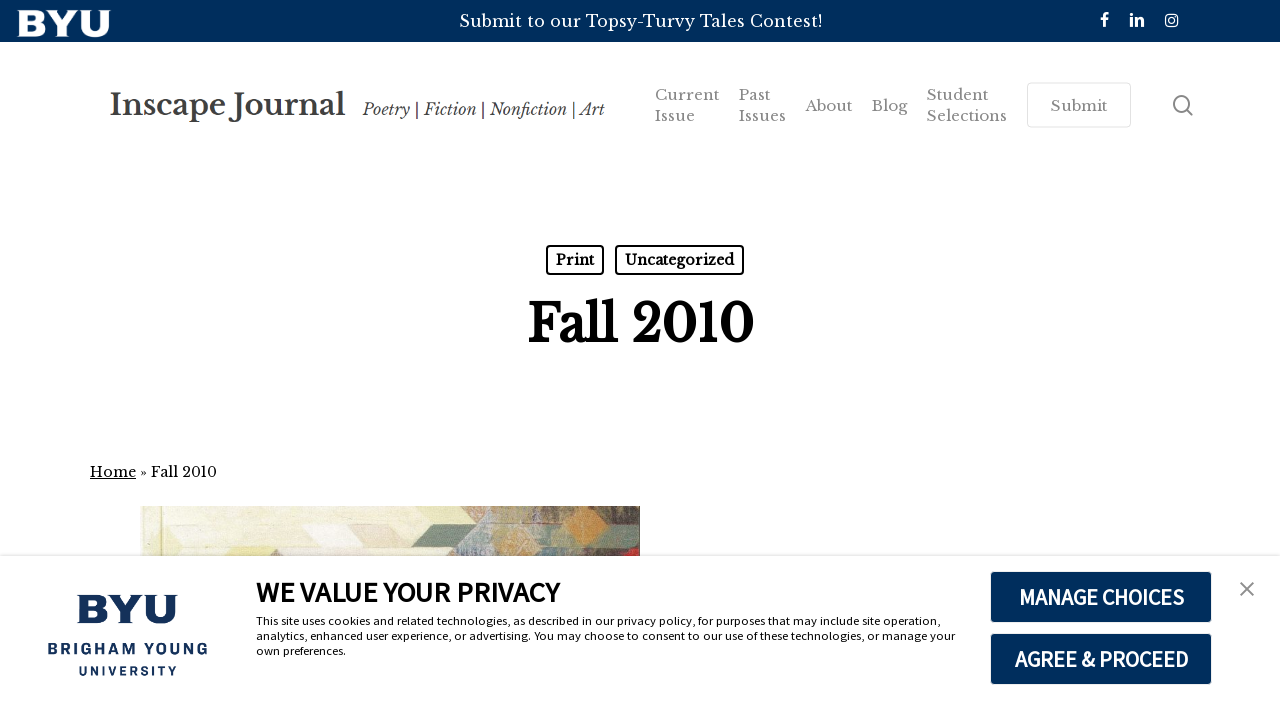

--- FILE ---
content_type: text/html; charset=UTF-8
request_url: https://inscape.byu.edu/2010/12/31/inscape-2010/
body_size: 22999
content:
<!doctype html>
<html dir="ltr" lang="en-US" prefix="og: https://ogp.me/ns#" class="no-js">
<head>
	<meta charset="UTF-8">
	<meta name="viewport" content="width=device-width, initial-scale=1, maximum-scale=1, user-scalable=0" />
		<!-- All in One SEO 4.9.3 - aioseo.com -->
	<meta name="description" content="Editor&#039;s Note John Steinbeck signed his books with a drawing of a plump pig with tiny wings. Below the drawing he would write the word Pigasus, accompanied by the Latin motto ad astra per alia porci—“to the stars on the wings of a pig.” In Steinbeck’s own words, the Pigasus symbolized the writer as “a" />
	<meta name="robots" content="max-image-preview:large" />
	<meta name="author" content="Inscape Staff"/>
	<link rel="canonical" href="https://inscape.byu.edu/2010/12/31/inscape-2010/" />
	<meta name="generator" content="All in One SEO (AIOSEO) 4.9.3" />
		<meta property="og:locale" content="en_US" />
		<meta property="og:site_name" content="Inscape – Poetry | Fiction | Nonfiction | Art" />
		<meta property="og:type" content="article" />
		<meta property="og:title" content="Fall 2010 – Inscape" />
		<meta property="og:description" content="Editor&#039;s Note John Steinbeck signed his books with a drawing of a plump pig with tiny wings. Below the drawing he would write the word Pigasus, accompanied by the Latin motto ad astra per alia porci—“to the stars on the wings of a pig.” In Steinbeck’s own words, the Pigasus symbolized the writer as “a" />
		<meta property="og:url" content="https://inscape.byu.edu/2010/12/31/inscape-2010/" />
		<meta property="article:published_time" content="2010-12-31T19:12:19+00:00" />
		<meta property="article:modified_time" content="2010-12-31T19:12:19+00:00" />
		<meta name="twitter:card" content="summary_large_image" />
		<meta name="twitter:title" content="Fall 2010 – Inscape" />
		<meta name="twitter:description" content="Editor&#039;s Note John Steinbeck signed his books with a drawing of a plump pig with tiny wings. Below the drawing he would write the word Pigasus, accompanied by the Latin motto ad astra per alia porci—“to the stars on the wings of a pig.” In Steinbeck’s own words, the Pigasus symbolized the writer as “a" />
		<script type="application/ld+json" class="aioseo-schema">
			{"@context":"https:\/\/schema.org","@graph":[{"@type":"BlogPosting","@id":"https:\/\/inscape.byu.edu\/2010\/12\/31\/inscape-2010\/#blogposting","name":"Fall 2010 \u2013 Inscape","headline":"Fall 2010","author":{"@id":"https:\/\/inscape.byu.edu\/author\/inscapestaff\/#author"},"publisher":{"@id":"https:\/\/inscape.byu.edu\/#organization"},"image":{"@type":"ImageObject","url":"http:\/\/inscape.byu.edu\/files\/2017\/01\/Fall-2010-Cover-739x1024.jpg","@id":"https:\/\/inscape.byu.edu\/2010\/12\/31\/inscape-2010\/#articleImage"},"datePublished":"2010-12-31T19:12:19+00:00","dateModified":"2010-12-31T19:12:19+00:00","inLanguage":"en-US","mainEntityOfPage":{"@id":"https:\/\/inscape.byu.edu\/2010\/12\/31\/inscape-2010\/#webpage"},"isPartOf":{"@id":"https:\/\/inscape.byu.edu\/2010\/12\/31\/inscape-2010\/#webpage"},"articleSection":"Print, Uncategorized"},{"@type":"BreadcrumbList","@id":"https:\/\/inscape.byu.edu\/2010\/12\/31\/inscape-2010\/#breadcrumblist","itemListElement":[{"@type":"ListItem","@id":"https:\/\/inscape.byu.edu#listItem","position":1,"name":"Home","item":"https:\/\/inscape.byu.edu","nextItem":{"@type":"ListItem","@id":"https:\/\/inscape.byu.edu\/category\/uncategorized\/#listItem","name":"Uncategorized"}},{"@type":"ListItem","@id":"https:\/\/inscape.byu.edu\/category\/uncategorized\/#listItem","position":2,"name":"Uncategorized","item":"https:\/\/inscape.byu.edu\/category\/uncategorized\/","nextItem":{"@type":"ListItem","@id":"https:\/\/inscape.byu.edu\/2010\/12\/31\/inscape-2010\/#listItem","name":"Fall 2010"},"previousItem":{"@type":"ListItem","@id":"https:\/\/inscape.byu.edu#listItem","name":"Home"}},{"@type":"ListItem","@id":"https:\/\/inscape.byu.edu\/2010\/12\/31\/inscape-2010\/#listItem","position":3,"name":"Fall 2010","previousItem":{"@type":"ListItem","@id":"https:\/\/inscape.byu.edu\/category\/uncategorized\/#listItem","name":"Uncategorized"}}]},{"@type":"Organization","@id":"https:\/\/inscape.byu.edu\/#organization","name":"Inscape Journal","description":"Poetry | Fiction | Nonfiction | Art","url":"https:\/\/inscape.byu.edu\/","logo":{"@type":"ImageObject","url":"https:\/\/inscape.byu.edu\/wp-content\/uploads\/2023\/09\/inscape-logo.png","@id":"https:\/\/inscape.byu.edu\/2010\/12\/31\/inscape-2010\/#organizationLogo","width":576,"height":576,"caption":"Black text of the letters \"I\" and \"J\" for the Inscape Journal logo"},"image":{"@id":"https:\/\/inscape.byu.edu\/2010\/12\/31\/inscape-2010\/#organizationLogo"},"sameAs":["https:\/\/www.instagram.com\/inscape.journal?utm_source=ig_web_button_share_sheet&igsh=ZDNlZDc0MzIxNw=="]},{"@type":"Person","@id":"https:\/\/inscape.byu.edu\/author\/inscapestaff\/#author","url":"https:\/\/inscape.byu.edu\/author\/inscapestaff\/","name":"Inscape Staff"},{"@type":"WebPage","@id":"https:\/\/inscape.byu.edu\/2010\/12\/31\/inscape-2010\/#webpage","url":"https:\/\/inscape.byu.edu\/2010\/12\/31\/inscape-2010\/","name":"Fall 2010 \u2013 Inscape","description":"Editor's Note John Steinbeck signed his books with a drawing of a plump pig with tiny wings. Below the drawing he would write the word Pigasus, accompanied by the Latin motto ad astra per alia porci\u2014\u201cto the stars on the wings of a pig.\u201d In Steinbeck\u2019s own words, the Pigasus symbolized the writer as \u201ca","inLanguage":"en-US","isPartOf":{"@id":"https:\/\/inscape.byu.edu\/#website"},"breadcrumb":{"@id":"https:\/\/inscape.byu.edu\/2010\/12\/31\/inscape-2010\/#breadcrumblist"},"author":{"@id":"https:\/\/inscape.byu.edu\/author\/inscapestaff\/#author"},"creator":{"@id":"https:\/\/inscape.byu.edu\/author\/inscapestaff\/#author"},"datePublished":"2010-12-31T19:12:19+00:00","dateModified":"2010-12-31T19:12:19+00:00"},{"@type":"WebSite","@id":"https:\/\/inscape.byu.edu\/#website","url":"https:\/\/inscape.byu.edu\/","name":"Inscape Journal","description":"Poetry | Fiction | Nonfiction | Art","inLanguage":"en-US","publisher":{"@id":"https:\/\/inscape.byu.edu\/#organization"}}]}
		</script>
		<!-- All in One SEO -->


	<!-- This site is optimized with the Yoast SEO plugin v26.7 - https://yoast.com/wordpress/plugins/seo/ -->
	<title>Fall 2010 – Inscape</title>
	<link rel="canonical" href="https://inscape.byu.edu/2010/12/31/inscape-2010/" />
	<meta property="og:locale" content="en_US" />
	<meta property="og:type" content="article" />
	<meta property="og:title" content="Fall 2010 - Inscape" />
	<meta property="og:description" content="Editor&#8217;s Note John Steinbeck signed his books with a drawing of a plump pig with tiny wings. Below the drawing he would write the word Pigasus, accompanied by the Latin..." />
	<meta property="og:url" content="https://inscape.byu.edu/2010/12/31/inscape-2010/" />
	<meta property="og:site_name" content="Inscape" />
	<meta property="article:published_time" content="2010-12-31T19:12:19+00:00" />
	<meta property="og:image" content="http://inscape.byu.edu/files/2017/01/Fall-2010-Cover-739x1024.jpg" />
	<meta name="author" content="Inscape Staff" />
	<meta name="twitter:card" content="summary_large_image" />
	<meta name="twitter:label1" content="Written by" />
	<meta name="twitter:data1" content="Inscape Staff" />
	<script type="application/ld+json" class="yoast-schema-graph">{"@context":"https://schema.org","@graph":[{"@type":"Article","@id":"https://inscape.byu.edu/2010/12/31/inscape-2010/#article","isPartOf":{"@id":"https://inscape.byu.edu/2010/12/31/inscape-2010/"},"author":{"name":"Inscape Staff","@id":"https://inscape.byu.edu/#/schema/person/e5ef4b87c22a3d0b6a9e56a5be4d1431"},"headline":"Fall 2010","datePublished":"2010-12-31T19:12:19+00:00","mainEntityOfPage":{"@id":"https://inscape.byu.edu/2010/12/31/inscape-2010/"},"wordCount":1118,"image":{"@id":"https://inscape.byu.edu/2010/12/31/inscape-2010/#primaryimage"},"thumbnailUrl":"http://inscape.byu.edu/files/2017/01/Fall-2010-Cover-739x1024.jpg","articleSection":["Print"],"inLanguage":"en-US"},{"@type":"WebPage","@id":"https://inscape.byu.edu/2010/12/31/inscape-2010/","url":"https://inscape.byu.edu/2010/12/31/inscape-2010/","name":"Fall 2010 - Inscape","isPartOf":{"@id":"https://inscape.byu.edu/#website"},"primaryImageOfPage":{"@id":"https://inscape.byu.edu/2010/12/31/inscape-2010/#primaryimage"},"image":{"@id":"https://inscape.byu.edu/2010/12/31/inscape-2010/#primaryimage"},"thumbnailUrl":"http://inscape.byu.edu/files/2017/01/Fall-2010-Cover-739x1024.jpg","datePublished":"2010-12-31T19:12:19+00:00","author":{"@id":"https://inscape.byu.edu/#/schema/person/e5ef4b87c22a3d0b6a9e56a5be4d1431"},"breadcrumb":{"@id":"https://inscape.byu.edu/2010/12/31/inscape-2010/#breadcrumb"},"inLanguage":"en-US","potentialAction":[{"@type":"ReadAction","target":["https://inscape.byu.edu/2010/12/31/inscape-2010/"]}]},{"@type":"ImageObject","inLanguage":"en-US","@id":"https://inscape.byu.edu/2010/12/31/inscape-2010/#primaryimage","url":"http://inscape.byu.edu/files/2017/01/Fall-2010-Cover-739x1024.jpg","contentUrl":"http://inscape.byu.edu/files/2017/01/Fall-2010-Cover-739x1024.jpg"},{"@type":"BreadcrumbList","@id":"https://inscape.byu.edu/2010/12/31/inscape-2010/#breadcrumb","itemListElement":[{"@type":"ListItem","position":1,"name":"Home","item":"https://inscape.byu.edu/"},{"@type":"ListItem","position":2,"name":"Fall 2010"}]},{"@type":"WebSite","@id":"https://inscape.byu.edu/#website","url":"https://inscape.byu.edu/","name":"Inscape","description":"Poetry | Fiction | Nonfiction | Art","potentialAction":[{"@type":"SearchAction","target":{"@type":"EntryPoint","urlTemplate":"https://inscape.byu.edu/?s={search_term_string}"},"query-input":{"@type":"PropertyValueSpecification","valueRequired":true,"valueName":"search_term_string"}}],"inLanguage":"en-US"},{"@type":"Person","@id":"https://inscape.byu.edu/#/schema/person/e5ef4b87c22a3d0b6a9e56a5be4d1431","name":"Inscape Staff","url":"https://inscape.byu.edu/author/inscapestaff/"}]}</script>
	<!-- / Yoast SEO plugin. -->


<link rel='dns-prefetch' href='//fonts.googleapis.com' />
<link rel="alternate" type="application/rss+xml" title="Inscape &raquo; Feed" href="https://inscape.byu.edu/feed/" />
<link rel="alternate" type="application/rss+xml" title="Inscape &raquo; Comments Feed" href="https://inscape.byu.edu/comments/feed/" />
<link rel="alternate" title="oEmbed (JSON)" type="application/json+oembed" href="https://inscape.byu.edu/wp-json/oembed/1.0/embed?url=https%3A%2F%2Finscape.byu.edu%2F2010%2F12%2F31%2Finscape-2010%2F" />
<link rel="alternate" title="oEmbed (XML)" type="text/xml+oembed" href="https://inscape.byu.edu/wp-json/oembed/1.0/embed?url=https%3A%2F%2Finscape.byu.edu%2F2010%2F12%2F31%2Finscape-2010%2F&#038;format=xml" />
		<!-- This site uses the Google Analytics by MonsterInsights plugin v9.11.1 - Using Analytics tracking - https://www.monsterinsights.com/ -->
							<script src="//www.googletagmanager.com/gtag/js?id=G-1HHSDQ7840"  data-cfasync="false" data-wpfc-render="false" type="text/javascript" async></script>
			<script data-cfasync="false" data-wpfc-render="false" type="text/javascript">
				var mi_version = '9.11.1';
				var mi_track_user = true;
				var mi_no_track_reason = '';
								var MonsterInsightsDefaultLocations = {"page_location":"https:\/\/inscape.byu.edu\/2010\/12\/31\/inscape-2010\/"};
								if ( typeof MonsterInsightsPrivacyGuardFilter === 'function' ) {
					var MonsterInsightsLocations = (typeof MonsterInsightsExcludeQuery === 'object') ? MonsterInsightsPrivacyGuardFilter( MonsterInsightsExcludeQuery ) : MonsterInsightsPrivacyGuardFilter( MonsterInsightsDefaultLocations );
				} else {
					var MonsterInsightsLocations = (typeof MonsterInsightsExcludeQuery === 'object') ? MonsterInsightsExcludeQuery : MonsterInsightsDefaultLocations;
				}

								var disableStrs = [
										'ga-disable-G-1HHSDQ7840',
									];

				/* Function to detect opted out users */
				function __gtagTrackerIsOptedOut() {
					for (var index = 0; index < disableStrs.length; index++) {
						if (document.cookie.indexOf(disableStrs[index] + '=true') > -1) {
							return true;
						}
					}

					return false;
				}

				/* Disable tracking if the opt-out cookie exists. */
				if (__gtagTrackerIsOptedOut()) {
					for (var index = 0; index < disableStrs.length; index++) {
						window[disableStrs[index]] = true;
					}
				}

				/* Opt-out function */
				function __gtagTrackerOptout() {
					for (var index = 0; index < disableStrs.length; index++) {
						document.cookie = disableStrs[index] + '=true; expires=Thu, 31 Dec 2099 23:59:59 UTC; path=/';
						window[disableStrs[index]] = true;
					}
				}

				if ('undefined' === typeof gaOptout) {
					function gaOptout() {
						__gtagTrackerOptout();
					}
				}
								window.dataLayer = window.dataLayer || [];

				window.MonsterInsightsDualTracker = {
					helpers: {},
					trackers: {},
				};
				if (mi_track_user) {
					function __gtagDataLayer() {
						dataLayer.push(arguments);
					}

					function __gtagTracker(type, name, parameters) {
						if (!parameters) {
							parameters = {};
						}

						if (parameters.send_to) {
							__gtagDataLayer.apply(null, arguments);
							return;
						}

						if (type === 'event') {
														parameters.send_to = monsterinsights_frontend.v4_id;
							var hookName = name;
							if (typeof parameters['event_category'] !== 'undefined') {
								hookName = parameters['event_category'] + ':' + name;
							}

							if (typeof MonsterInsightsDualTracker.trackers[hookName] !== 'undefined') {
								MonsterInsightsDualTracker.trackers[hookName](parameters);
							} else {
								__gtagDataLayer('event', name, parameters);
							}
							
						} else {
							__gtagDataLayer.apply(null, arguments);
						}
					}

					__gtagTracker('js', new Date());
					__gtagTracker('set', {
						'developer_id.dZGIzZG': true,
											});
					if ( MonsterInsightsLocations.page_location ) {
						__gtagTracker('set', MonsterInsightsLocations);
					}
										__gtagTracker('config', 'G-1HHSDQ7840', {"forceSSL":"true","link_attribution":"true"} );
										window.gtag = __gtagTracker;										(function () {
						/* https://developers.google.com/analytics/devguides/collection/analyticsjs/ */
						/* ga and __gaTracker compatibility shim. */
						var noopfn = function () {
							return null;
						};
						var newtracker = function () {
							return new Tracker();
						};
						var Tracker = function () {
							return null;
						};
						var p = Tracker.prototype;
						p.get = noopfn;
						p.set = noopfn;
						p.send = function () {
							var args = Array.prototype.slice.call(arguments);
							args.unshift('send');
							__gaTracker.apply(null, args);
						};
						var __gaTracker = function () {
							var len = arguments.length;
							if (len === 0) {
								return;
							}
							var f = arguments[len - 1];
							if (typeof f !== 'object' || f === null || typeof f.hitCallback !== 'function') {
								if ('send' === arguments[0]) {
									var hitConverted, hitObject = false, action;
									if ('event' === arguments[1]) {
										if ('undefined' !== typeof arguments[3]) {
											hitObject = {
												'eventAction': arguments[3],
												'eventCategory': arguments[2],
												'eventLabel': arguments[4],
												'value': arguments[5] ? arguments[5] : 1,
											}
										}
									}
									if ('pageview' === arguments[1]) {
										if ('undefined' !== typeof arguments[2]) {
											hitObject = {
												'eventAction': 'page_view',
												'page_path': arguments[2],
											}
										}
									}
									if (typeof arguments[2] === 'object') {
										hitObject = arguments[2];
									}
									if (typeof arguments[5] === 'object') {
										Object.assign(hitObject, arguments[5]);
									}
									if ('undefined' !== typeof arguments[1].hitType) {
										hitObject = arguments[1];
										if ('pageview' === hitObject.hitType) {
											hitObject.eventAction = 'page_view';
										}
									}
									if (hitObject) {
										action = 'timing' === arguments[1].hitType ? 'timing_complete' : hitObject.eventAction;
										hitConverted = mapArgs(hitObject);
										__gtagTracker('event', action, hitConverted);
									}
								}
								return;
							}

							function mapArgs(args) {
								var arg, hit = {};
								var gaMap = {
									'eventCategory': 'event_category',
									'eventAction': 'event_action',
									'eventLabel': 'event_label',
									'eventValue': 'event_value',
									'nonInteraction': 'non_interaction',
									'timingCategory': 'event_category',
									'timingVar': 'name',
									'timingValue': 'value',
									'timingLabel': 'event_label',
									'page': 'page_path',
									'location': 'page_location',
									'title': 'page_title',
									'referrer' : 'page_referrer',
								};
								for (arg in args) {
																		if (!(!args.hasOwnProperty(arg) || !gaMap.hasOwnProperty(arg))) {
										hit[gaMap[arg]] = args[arg];
									} else {
										hit[arg] = args[arg];
									}
								}
								return hit;
							}

							try {
								f.hitCallback();
							} catch (ex) {
							}
						};
						__gaTracker.create = newtracker;
						__gaTracker.getByName = newtracker;
						__gaTracker.getAll = function () {
							return [];
						};
						__gaTracker.remove = noopfn;
						__gaTracker.loaded = true;
						window['__gaTracker'] = __gaTracker;
					})();
									} else {
										console.log("");
					(function () {
						function __gtagTracker() {
							return null;
						}

						window['__gtagTracker'] = __gtagTracker;
						window['gtag'] = __gtagTracker;
					})();
									}
			</script>
							<!-- / Google Analytics by MonsterInsights -->
		<style id='wp-img-auto-sizes-contain-inline-css' type='text/css'>
img:is([sizes=auto i],[sizes^="auto," i]){contain-intrinsic-size:3000px 1500px}
/*# sourceURL=wp-img-auto-sizes-contain-inline-css */
</style>
<style id='wp-emoji-styles-inline-css' type='text/css'>

	img.wp-smiley, img.emoji {
		display: inline !important;
		border: none !important;
		box-shadow: none !important;
		height: 1em !important;
		width: 1em !important;
		margin: 0 0.07em !important;
		vertical-align: -0.1em !important;
		background: none !important;
		padding: 0 !important;
	}
/*# sourceURL=wp-emoji-styles-inline-css */
</style>
<style id='wp-block-library-inline-css' type='text/css'>
:root{--wp-block-synced-color:#7a00df;--wp-block-synced-color--rgb:122,0,223;--wp-bound-block-color:var(--wp-block-synced-color);--wp-editor-canvas-background:#ddd;--wp-admin-theme-color:#007cba;--wp-admin-theme-color--rgb:0,124,186;--wp-admin-theme-color-darker-10:#006ba1;--wp-admin-theme-color-darker-10--rgb:0,107,160.5;--wp-admin-theme-color-darker-20:#005a87;--wp-admin-theme-color-darker-20--rgb:0,90,135;--wp-admin-border-width-focus:2px}@media (min-resolution:192dpi){:root{--wp-admin-border-width-focus:1.5px}}.wp-element-button{cursor:pointer}:root .has-very-light-gray-background-color{background-color:#eee}:root .has-very-dark-gray-background-color{background-color:#313131}:root .has-very-light-gray-color{color:#eee}:root .has-very-dark-gray-color{color:#313131}:root .has-vivid-green-cyan-to-vivid-cyan-blue-gradient-background{background:linear-gradient(135deg,#00d084,#0693e3)}:root .has-purple-crush-gradient-background{background:linear-gradient(135deg,#34e2e4,#4721fb 50%,#ab1dfe)}:root .has-hazy-dawn-gradient-background{background:linear-gradient(135deg,#faaca8,#dad0ec)}:root .has-subdued-olive-gradient-background{background:linear-gradient(135deg,#fafae1,#67a671)}:root .has-atomic-cream-gradient-background{background:linear-gradient(135deg,#fdd79a,#004a59)}:root .has-nightshade-gradient-background{background:linear-gradient(135deg,#330968,#31cdcf)}:root .has-midnight-gradient-background{background:linear-gradient(135deg,#020381,#2874fc)}:root{--wp--preset--font-size--normal:16px;--wp--preset--font-size--huge:42px}.has-regular-font-size{font-size:1em}.has-larger-font-size{font-size:2.625em}.has-normal-font-size{font-size:var(--wp--preset--font-size--normal)}.has-huge-font-size{font-size:var(--wp--preset--font-size--huge)}.has-text-align-center{text-align:center}.has-text-align-left{text-align:left}.has-text-align-right{text-align:right}.has-fit-text{white-space:nowrap!important}#end-resizable-editor-section{display:none}.aligncenter{clear:both}.items-justified-left{justify-content:flex-start}.items-justified-center{justify-content:center}.items-justified-right{justify-content:flex-end}.items-justified-space-between{justify-content:space-between}.screen-reader-text{border:0;clip-path:inset(50%);height:1px;margin:-1px;overflow:hidden;padding:0;position:absolute;width:1px;word-wrap:normal!important}.screen-reader-text:focus{background-color:#ddd;clip-path:none;color:#444;display:block;font-size:1em;height:auto;left:5px;line-height:normal;padding:15px 23px 14px;text-decoration:none;top:5px;width:auto;z-index:100000}html :where(.has-border-color){border-style:solid}html :where([style*=border-top-color]){border-top-style:solid}html :where([style*=border-right-color]){border-right-style:solid}html :where([style*=border-bottom-color]){border-bottom-style:solid}html :where([style*=border-left-color]){border-left-style:solid}html :where([style*=border-width]){border-style:solid}html :where([style*=border-top-width]){border-top-style:solid}html :where([style*=border-right-width]){border-right-style:solid}html :where([style*=border-bottom-width]){border-bottom-style:solid}html :where([style*=border-left-width]){border-left-style:solid}html :where(img[class*=wp-image-]){height:auto;max-width:100%}:where(figure){margin:0 0 1em}html :where(.is-position-sticky){--wp-admin--admin-bar--position-offset:var(--wp-admin--admin-bar--height,0px)}@media screen and (max-width:600px){html :where(.is-position-sticky){--wp-admin--admin-bar--position-offset:0px}}

/*# sourceURL=wp-block-library-inline-css */
</style><style id='wp-block-image-inline-css' type='text/css'>
.wp-block-image>a,.wp-block-image>figure>a{display:inline-block}.wp-block-image img{box-sizing:border-box;height:auto;max-width:100%;vertical-align:bottom}@media not (prefers-reduced-motion){.wp-block-image img.hide{visibility:hidden}.wp-block-image img.show{animation:show-content-image .4s}}.wp-block-image[style*=border-radius] img,.wp-block-image[style*=border-radius]>a{border-radius:inherit}.wp-block-image.has-custom-border img{box-sizing:border-box}.wp-block-image.aligncenter{text-align:center}.wp-block-image.alignfull>a,.wp-block-image.alignwide>a{width:100%}.wp-block-image.alignfull img,.wp-block-image.alignwide img{height:auto;width:100%}.wp-block-image .aligncenter,.wp-block-image .alignleft,.wp-block-image .alignright,.wp-block-image.aligncenter,.wp-block-image.alignleft,.wp-block-image.alignright{display:table}.wp-block-image .aligncenter>figcaption,.wp-block-image .alignleft>figcaption,.wp-block-image .alignright>figcaption,.wp-block-image.aligncenter>figcaption,.wp-block-image.alignleft>figcaption,.wp-block-image.alignright>figcaption{caption-side:bottom;display:table-caption}.wp-block-image .alignleft{float:left;margin:.5em 1em .5em 0}.wp-block-image .alignright{float:right;margin:.5em 0 .5em 1em}.wp-block-image .aligncenter{margin-left:auto;margin-right:auto}.wp-block-image :where(figcaption){margin-bottom:1em;margin-top:.5em}.wp-block-image.is-style-circle-mask img{border-radius:9999px}@supports ((-webkit-mask-image:none) or (mask-image:none)) or (-webkit-mask-image:none){.wp-block-image.is-style-circle-mask img{border-radius:0;-webkit-mask-image:url('data:image/svg+xml;utf8,<svg viewBox="0 0 100 100" xmlns="http://www.w3.org/2000/svg"><circle cx="50" cy="50" r="50"/></svg>');mask-image:url('data:image/svg+xml;utf8,<svg viewBox="0 0 100 100" xmlns="http://www.w3.org/2000/svg"><circle cx="50" cy="50" r="50"/></svg>');mask-mode:alpha;-webkit-mask-position:center;mask-position:center;-webkit-mask-repeat:no-repeat;mask-repeat:no-repeat;-webkit-mask-size:contain;mask-size:contain}}:root :where(.wp-block-image.is-style-rounded img,.wp-block-image .is-style-rounded img){border-radius:9999px}.wp-block-image figure{margin:0}.wp-lightbox-container{display:flex;flex-direction:column;position:relative}.wp-lightbox-container img{cursor:zoom-in}.wp-lightbox-container img:hover+button{opacity:1}.wp-lightbox-container button{align-items:center;backdrop-filter:blur(16px) saturate(180%);background-color:#5a5a5a40;border:none;border-radius:4px;cursor:zoom-in;display:flex;height:20px;justify-content:center;opacity:0;padding:0;position:absolute;right:16px;text-align:center;top:16px;width:20px;z-index:100}@media not (prefers-reduced-motion){.wp-lightbox-container button{transition:opacity .2s ease}}.wp-lightbox-container button:focus-visible{outline:3px auto #5a5a5a40;outline:3px auto -webkit-focus-ring-color;outline-offset:3px}.wp-lightbox-container button:hover{cursor:pointer;opacity:1}.wp-lightbox-container button:focus{opacity:1}.wp-lightbox-container button:focus,.wp-lightbox-container button:hover,.wp-lightbox-container button:not(:hover):not(:active):not(.has-background){background-color:#5a5a5a40;border:none}.wp-lightbox-overlay{box-sizing:border-box;cursor:zoom-out;height:100vh;left:0;overflow:hidden;position:fixed;top:0;visibility:hidden;width:100%;z-index:100000}.wp-lightbox-overlay .close-button{align-items:center;cursor:pointer;display:flex;justify-content:center;min-height:40px;min-width:40px;padding:0;position:absolute;right:calc(env(safe-area-inset-right) + 16px);top:calc(env(safe-area-inset-top) + 16px);z-index:5000000}.wp-lightbox-overlay .close-button:focus,.wp-lightbox-overlay .close-button:hover,.wp-lightbox-overlay .close-button:not(:hover):not(:active):not(.has-background){background:none;border:none}.wp-lightbox-overlay .lightbox-image-container{height:var(--wp--lightbox-container-height);left:50%;overflow:hidden;position:absolute;top:50%;transform:translate(-50%,-50%);transform-origin:top left;width:var(--wp--lightbox-container-width);z-index:9999999999}.wp-lightbox-overlay .wp-block-image{align-items:center;box-sizing:border-box;display:flex;height:100%;justify-content:center;margin:0;position:relative;transform-origin:0 0;width:100%;z-index:3000000}.wp-lightbox-overlay .wp-block-image img{height:var(--wp--lightbox-image-height);min-height:var(--wp--lightbox-image-height);min-width:var(--wp--lightbox-image-width);width:var(--wp--lightbox-image-width)}.wp-lightbox-overlay .wp-block-image figcaption{display:none}.wp-lightbox-overlay button{background:none;border:none}.wp-lightbox-overlay .scrim{background-color:#fff;height:100%;opacity:.9;position:absolute;width:100%;z-index:2000000}.wp-lightbox-overlay.active{visibility:visible}@media not (prefers-reduced-motion){.wp-lightbox-overlay.active{animation:turn-on-visibility .25s both}.wp-lightbox-overlay.active img{animation:turn-on-visibility .35s both}.wp-lightbox-overlay.show-closing-animation:not(.active){animation:turn-off-visibility .35s both}.wp-lightbox-overlay.show-closing-animation:not(.active) img{animation:turn-off-visibility .25s both}.wp-lightbox-overlay.zoom.active{animation:none;opacity:1;visibility:visible}.wp-lightbox-overlay.zoom.active .lightbox-image-container{animation:lightbox-zoom-in .4s}.wp-lightbox-overlay.zoom.active .lightbox-image-container img{animation:none}.wp-lightbox-overlay.zoom.active .scrim{animation:turn-on-visibility .4s forwards}.wp-lightbox-overlay.zoom.show-closing-animation:not(.active){animation:none}.wp-lightbox-overlay.zoom.show-closing-animation:not(.active) .lightbox-image-container{animation:lightbox-zoom-out .4s}.wp-lightbox-overlay.zoom.show-closing-animation:not(.active) .lightbox-image-container img{animation:none}.wp-lightbox-overlay.zoom.show-closing-animation:not(.active) .scrim{animation:turn-off-visibility .4s forwards}}@keyframes show-content-image{0%{visibility:hidden}99%{visibility:hidden}to{visibility:visible}}@keyframes turn-on-visibility{0%{opacity:0}to{opacity:1}}@keyframes turn-off-visibility{0%{opacity:1;visibility:visible}99%{opacity:0;visibility:visible}to{opacity:0;visibility:hidden}}@keyframes lightbox-zoom-in{0%{transform:translate(calc((-100vw + var(--wp--lightbox-scrollbar-width))/2 + var(--wp--lightbox-initial-left-position)),calc(-50vh + var(--wp--lightbox-initial-top-position))) scale(var(--wp--lightbox-scale))}to{transform:translate(-50%,-50%) scale(1)}}@keyframes lightbox-zoom-out{0%{transform:translate(-50%,-50%) scale(1);visibility:visible}99%{visibility:visible}to{transform:translate(calc((-100vw + var(--wp--lightbox-scrollbar-width))/2 + var(--wp--lightbox-initial-left-position)),calc(-50vh + var(--wp--lightbox-initial-top-position))) scale(var(--wp--lightbox-scale));visibility:hidden}}
/*# sourceURL=https://inscape.byu.edu/wp-includes/blocks/image/style.min.css */
</style>
<style id='wp-block-paragraph-inline-css' type='text/css'>
.is-small-text{font-size:.875em}.is-regular-text{font-size:1em}.is-large-text{font-size:2.25em}.is-larger-text{font-size:3em}.has-drop-cap:not(:focus):first-letter{float:left;font-size:8.4em;font-style:normal;font-weight:100;line-height:.68;margin:.05em .1em 0 0;text-transform:uppercase}body.rtl .has-drop-cap:not(:focus):first-letter{float:none;margin-left:.1em}p.has-drop-cap.has-background{overflow:hidden}:root :where(p.has-background){padding:1.25em 2.375em}:where(p.has-text-color:not(.has-link-color)) a{color:inherit}p.has-text-align-left[style*="writing-mode:vertical-lr"],p.has-text-align-right[style*="writing-mode:vertical-rl"]{rotate:180deg}
/*# sourceURL=https://inscape.byu.edu/wp-includes/blocks/paragraph/style.min.css */
</style>
<style id='global-styles-inline-css' type='text/css'>
:root{--wp--preset--aspect-ratio--square: 1;--wp--preset--aspect-ratio--4-3: 4/3;--wp--preset--aspect-ratio--3-4: 3/4;--wp--preset--aspect-ratio--3-2: 3/2;--wp--preset--aspect-ratio--2-3: 2/3;--wp--preset--aspect-ratio--16-9: 16/9;--wp--preset--aspect-ratio--9-16: 9/16;--wp--preset--color--black: #000000;--wp--preset--color--cyan-bluish-gray: #abb8c3;--wp--preset--color--white: #ffffff;--wp--preset--color--pale-pink: #f78da7;--wp--preset--color--vivid-red: #cf2e2e;--wp--preset--color--luminous-vivid-orange: #ff6900;--wp--preset--color--luminous-vivid-amber: #fcb900;--wp--preset--color--light-green-cyan: #7bdcb5;--wp--preset--color--vivid-green-cyan: #00d084;--wp--preset--color--pale-cyan-blue: #8ed1fc;--wp--preset--color--vivid-cyan-blue: #0693e3;--wp--preset--color--vivid-purple: #9b51e0;--wp--preset--gradient--vivid-cyan-blue-to-vivid-purple: linear-gradient(135deg,rgb(6,147,227) 0%,rgb(155,81,224) 100%);--wp--preset--gradient--light-green-cyan-to-vivid-green-cyan: linear-gradient(135deg,rgb(122,220,180) 0%,rgb(0,208,130) 100%);--wp--preset--gradient--luminous-vivid-amber-to-luminous-vivid-orange: linear-gradient(135deg,rgb(252,185,0) 0%,rgb(255,105,0) 100%);--wp--preset--gradient--luminous-vivid-orange-to-vivid-red: linear-gradient(135deg,rgb(255,105,0) 0%,rgb(207,46,46) 100%);--wp--preset--gradient--very-light-gray-to-cyan-bluish-gray: linear-gradient(135deg,rgb(238,238,238) 0%,rgb(169,184,195) 100%);--wp--preset--gradient--cool-to-warm-spectrum: linear-gradient(135deg,rgb(74,234,220) 0%,rgb(151,120,209) 20%,rgb(207,42,186) 40%,rgb(238,44,130) 60%,rgb(251,105,98) 80%,rgb(254,248,76) 100%);--wp--preset--gradient--blush-light-purple: linear-gradient(135deg,rgb(255,206,236) 0%,rgb(152,150,240) 100%);--wp--preset--gradient--blush-bordeaux: linear-gradient(135deg,rgb(254,205,165) 0%,rgb(254,45,45) 50%,rgb(107,0,62) 100%);--wp--preset--gradient--luminous-dusk: linear-gradient(135deg,rgb(255,203,112) 0%,rgb(199,81,192) 50%,rgb(65,88,208) 100%);--wp--preset--gradient--pale-ocean: linear-gradient(135deg,rgb(255,245,203) 0%,rgb(182,227,212) 50%,rgb(51,167,181) 100%);--wp--preset--gradient--electric-grass: linear-gradient(135deg,rgb(202,248,128) 0%,rgb(113,206,126) 100%);--wp--preset--gradient--midnight: linear-gradient(135deg,rgb(2,3,129) 0%,rgb(40,116,252) 100%);--wp--preset--font-size--small: 13px;--wp--preset--font-size--medium: 20px;--wp--preset--font-size--large: 36px;--wp--preset--font-size--x-large: 42px;--wp--preset--spacing--20: 0.44rem;--wp--preset--spacing--30: 0.67rem;--wp--preset--spacing--40: 1rem;--wp--preset--spacing--50: 1.5rem;--wp--preset--spacing--60: 2.25rem;--wp--preset--spacing--70: 3.38rem;--wp--preset--spacing--80: 5.06rem;--wp--preset--shadow--natural: 6px 6px 9px rgba(0, 0, 0, 0.2);--wp--preset--shadow--deep: 12px 12px 50px rgba(0, 0, 0, 0.4);--wp--preset--shadow--sharp: 6px 6px 0px rgba(0, 0, 0, 0.2);--wp--preset--shadow--outlined: 6px 6px 0px -3px rgb(255, 255, 255), 6px 6px rgb(0, 0, 0);--wp--preset--shadow--crisp: 6px 6px 0px rgb(0, 0, 0);}:where(.is-layout-flex){gap: 0.5em;}:where(.is-layout-grid){gap: 0.5em;}body .is-layout-flex{display: flex;}.is-layout-flex{flex-wrap: wrap;align-items: center;}.is-layout-flex > :is(*, div){margin: 0;}body .is-layout-grid{display: grid;}.is-layout-grid > :is(*, div){margin: 0;}:where(.wp-block-columns.is-layout-flex){gap: 2em;}:where(.wp-block-columns.is-layout-grid){gap: 2em;}:where(.wp-block-post-template.is-layout-flex){gap: 1.25em;}:where(.wp-block-post-template.is-layout-grid){gap: 1.25em;}.has-black-color{color: var(--wp--preset--color--black) !important;}.has-cyan-bluish-gray-color{color: var(--wp--preset--color--cyan-bluish-gray) !important;}.has-white-color{color: var(--wp--preset--color--white) !important;}.has-pale-pink-color{color: var(--wp--preset--color--pale-pink) !important;}.has-vivid-red-color{color: var(--wp--preset--color--vivid-red) !important;}.has-luminous-vivid-orange-color{color: var(--wp--preset--color--luminous-vivid-orange) !important;}.has-luminous-vivid-amber-color{color: var(--wp--preset--color--luminous-vivid-amber) !important;}.has-light-green-cyan-color{color: var(--wp--preset--color--light-green-cyan) !important;}.has-vivid-green-cyan-color{color: var(--wp--preset--color--vivid-green-cyan) !important;}.has-pale-cyan-blue-color{color: var(--wp--preset--color--pale-cyan-blue) !important;}.has-vivid-cyan-blue-color{color: var(--wp--preset--color--vivid-cyan-blue) !important;}.has-vivid-purple-color{color: var(--wp--preset--color--vivid-purple) !important;}.has-black-background-color{background-color: var(--wp--preset--color--black) !important;}.has-cyan-bluish-gray-background-color{background-color: var(--wp--preset--color--cyan-bluish-gray) !important;}.has-white-background-color{background-color: var(--wp--preset--color--white) !important;}.has-pale-pink-background-color{background-color: var(--wp--preset--color--pale-pink) !important;}.has-vivid-red-background-color{background-color: var(--wp--preset--color--vivid-red) !important;}.has-luminous-vivid-orange-background-color{background-color: var(--wp--preset--color--luminous-vivid-orange) !important;}.has-luminous-vivid-amber-background-color{background-color: var(--wp--preset--color--luminous-vivid-amber) !important;}.has-light-green-cyan-background-color{background-color: var(--wp--preset--color--light-green-cyan) !important;}.has-vivid-green-cyan-background-color{background-color: var(--wp--preset--color--vivid-green-cyan) !important;}.has-pale-cyan-blue-background-color{background-color: var(--wp--preset--color--pale-cyan-blue) !important;}.has-vivid-cyan-blue-background-color{background-color: var(--wp--preset--color--vivid-cyan-blue) !important;}.has-vivid-purple-background-color{background-color: var(--wp--preset--color--vivid-purple) !important;}.has-black-border-color{border-color: var(--wp--preset--color--black) !important;}.has-cyan-bluish-gray-border-color{border-color: var(--wp--preset--color--cyan-bluish-gray) !important;}.has-white-border-color{border-color: var(--wp--preset--color--white) !important;}.has-pale-pink-border-color{border-color: var(--wp--preset--color--pale-pink) !important;}.has-vivid-red-border-color{border-color: var(--wp--preset--color--vivid-red) !important;}.has-luminous-vivid-orange-border-color{border-color: var(--wp--preset--color--luminous-vivid-orange) !important;}.has-luminous-vivid-amber-border-color{border-color: var(--wp--preset--color--luminous-vivid-amber) !important;}.has-light-green-cyan-border-color{border-color: var(--wp--preset--color--light-green-cyan) !important;}.has-vivid-green-cyan-border-color{border-color: var(--wp--preset--color--vivid-green-cyan) !important;}.has-pale-cyan-blue-border-color{border-color: var(--wp--preset--color--pale-cyan-blue) !important;}.has-vivid-cyan-blue-border-color{border-color: var(--wp--preset--color--vivid-cyan-blue) !important;}.has-vivid-purple-border-color{border-color: var(--wp--preset--color--vivid-purple) !important;}.has-vivid-cyan-blue-to-vivid-purple-gradient-background{background: var(--wp--preset--gradient--vivid-cyan-blue-to-vivid-purple) !important;}.has-light-green-cyan-to-vivid-green-cyan-gradient-background{background: var(--wp--preset--gradient--light-green-cyan-to-vivid-green-cyan) !important;}.has-luminous-vivid-amber-to-luminous-vivid-orange-gradient-background{background: var(--wp--preset--gradient--luminous-vivid-amber-to-luminous-vivid-orange) !important;}.has-luminous-vivid-orange-to-vivid-red-gradient-background{background: var(--wp--preset--gradient--luminous-vivid-orange-to-vivid-red) !important;}.has-very-light-gray-to-cyan-bluish-gray-gradient-background{background: var(--wp--preset--gradient--very-light-gray-to-cyan-bluish-gray) !important;}.has-cool-to-warm-spectrum-gradient-background{background: var(--wp--preset--gradient--cool-to-warm-spectrum) !important;}.has-blush-light-purple-gradient-background{background: var(--wp--preset--gradient--blush-light-purple) !important;}.has-blush-bordeaux-gradient-background{background: var(--wp--preset--gradient--blush-bordeaux) !important;}.has-luminous-dusk-gradient-background{background: var(--wp--preset--gradient--luminous-dusk) !important;}.has-pale-ocean-gradient-background{background: var(--wp--preset--gradient--pale-ocean) !important;}.has-electric-grass-gradient-background{background: var(--wp--preset--gradient--electric-grass) !important;}.has-midnight-gradient-background{background: var(--wp--preset--gradient--midnight) !important;}.has-small-font-size{font-size: var(--wp--preset--font-size--small) !important;}.has-medium-font-size{font-size: var(--wp--preset--font-size--medium) !important;}.has-large-font-size{font-size: var(--wp--preset--font-size--large) !important;}.has-x-large-font-size{font-size: var(--wp--preset--font-size--x-large) !important;}
/*# sourceURL=global-styles-inline-css */
</style>

<style id='classic-theme-styles-inline-css' type='text/css'>
/*! This file is auto-generated */
.wp-block-button__link{color:#fff;background-color:#32373c;border-radius:9999px;box-shadow:none;text-decoration:none;padding:calc(.667em + 2px) calc(1.333em + 2px);font-size:1.125em}.wp-block-file__button{background:#32373c;color:#fff;text-decoration:none}
/*# sourceURL=/wp-includes/css/classic-themes.min.css */
</style>
<link rel='stylesheet' id='salient-social-css' href='https://inscape.byu.edu/wp-content/plugins/salient-social/css/style.css?ver=1.2.2' type='text/css' media='all' />
<style id='salient-social-inline-css' type='text/css'>

  .sharing-default-minimal .nectar-love.loved,
  body .nectar-social[data-color-override="override"].fixed > a:before, 
  body .nectar-social[data-color-override="override"].fixed .nectar-social-inner a,
  .sharing-default-minimal .nectar-social[data-color-override="override"] .nectar-social-inner a:hover,
  .nectar-social.vertical[data-color-override="override"] .nectar-social-inner a:hover {
    background-color: #002e5d;
  }
  .nectar-social.hover .nectar-love.loved,
  .nectar-social.hover > .nectar-love-button a:hover,
  .nectar-social[data-color-override="override"].hover > div a:hover,
  #single-below-header .nectar-social[data-color-override="override"].hover > div a:hover,
  .nectar-social[data-color-override="override"].hover .share-btn:hover,
  .sharing-default-minimal .nectar-social[data-color-override="override"] .nectar-social-inner a {
    border-color: #002e5d;
  }
  #single-below-header .nectar-social.hover .nectar-love.loved i,
  #single-below-header .nectar-social.hover[data-color-override="override"] a:hover,
  #single-below-header .nectar-social.hover[data-color-override="override"] a:hover i,
  #single-below-header .nectar-social.hover .nectar-love-button a:hover i,
  .nectar-love:hover i,
  .hover .nectar-love:hover .total_loves,
  .nectar-love.loved i,
  .nectar-social.hover .nectar-love.loved .total_loves,
  .nectar-social.hover .share-btn:hover, 
  .nectar-social[data-color-override="override"].hover .nectar-social-inner a:hover,
  .nectar-social[data-color-override="override"].hover > div:hover span,
  .sharing-default-minimal .nectar-social[data-color-override="override"] .nectar-social-inner a:not(:hover) i,
  .sharing-default-minimal .nectar-social[data-color-override="override"] .nectar-social-inner a:not(:hover) {
    color: #002e5d;
  }
/*# sourceURL=salient-social-inline-css */
</style>
<link rel='stylesheet' id='font-awesome-css' href='https://inscape.byu.edu/wp-content/themes/salient/css/font-awesome-legacy.min.css?ver=4.7.1' type='text/css' media='all' />
<link rel='stylesheet' id='salient-grid-system-css' href='https://inscape.byu.edu/wp-content/themes/salient/css/build/grid-system.css?ver=15.0.6' type='text/css' media='all' />
<link rel='stylesheet' id='main-styles-css' href='https://inscape.byu.edu/wp-content/themes/salient/css/build/style.css?ver=15.0.6' type='text/css' media='all' />
<link rel='stylesheet' id='nectar-header-secondary-nav-css' href='https://inscape.byu.edu/wp-content/themes/salient/css/build/header/header-secondary-nav.css?ver=15.0.6' type='text/css' media='all' />
<link rel='stylesheet' id='nectar-single-styles-css' href='https://inscape.byu.edu/wp-content/themes/salient/css/build/single.css?ver=15.0.6' type='text/css' media='all' />
<link rel='stylesheet' id='nectar_default_font_open_sans-css' href='https://fonts.googleapis.com/css?family=Open+Sans%3A300%2C400%2C600%2C700&#038;subset=latin%2Clatin-ext' type='text/css' media='all' />
<link rel='stylesheet' id='responsive-css' href='https://inscape.byu.edu/wp-content/themes/salient/css/build/responsive.css?ver=15.0.6' type='text/css' media='all' />
<link rel='stylesheet' id='skin-material-css' href='https://inscape.byu.edu/wp-content/themes/salient/css/build/skin-material.css?ver=15.0.6' type='text/css' media='all' />
<link rel='stylesheet' id='salient-wp-menu-dynamic-css' href='https://inscape.byu.edu/wp-content/uploads/salient/menu-dynamic.css?ver=92130' type='text/css' media='all' />
<link rel='stylesheet' id='dynamic-css-css' href='https://inscape.byu.edu/wp-content/themes/salient/css/salient-dynamic-styles.css?ver=7902' type='text/css' media='all' />
<style id='dynamic-css-inline-css' type='text/css'>
#page-header-bg[data-post-hs="default_minimal"] .inner-wrap{text-align:center}#page-header-bg[data-post-hs="default_minimal"] .inner-wrap >a,.material #page-header-bg.fullscreen-header .inner-wrap >a{color:#fff;font-weight:600;border:2px solid rgba(255,255,255,0.4);padding:4px 10px;margin:5px 6px 0 5px;display:inline-block;transition:all 0.2s ease;-webkit-transition:all 0.2s ease;font-size:14px;line-height:18px}body.material #page-header-bg.fullscreen-header .inner-wrap >a{margin-bottom:15px;}body.material #page-header-bg.fullscreen-header .inner-wrap >a{border:none;padding:6px 10px}body[data-button-style^="rounded"] #page-header-bg[data-post-hs="default_minimal"] .inner-wrap >a,body[data-button-style^="rounded"].material #page-header-bg.fullscreen-header .inner-wrap >a{border-radius:100px}body.single [data-post-hs="default_minimal"] #single-below-header span,body.single .heading-title[data-header-style="default_minimal"] #single-below-header span{line-height:14px;}#page-header-bg[data-post-hs="default_minimal"] #single-below-header{text-align:center;position:relative;z-index:100}#page-header-bg[data-post-hs="default_minimal"] #single-below-header span{float:none;display:inline-block}#page-header-bg[data-post-hs="default_minimal"] .inner-wrap >a:hover,#page-header-bg[data-post-hs="default_minimal"] .inner-wrap >a:focus{border-color:transparent}#page-header-bg.fullscreen-header .avatar,#page-header-bg[data-post-hs="default_minimal"] .avatar{border-radius:100%}#page-header-bg.fullscreen-header .meta-author span,#page-header-bg[data-post-hs="default_minimal"] .meta-author span{display:block}#page-header-bg.fullscreen-header .meta-author img{margin-bottom:0;height:50px;width:auto}#page-header-bg[data-post-hs="default_minimal"] .meta-author img{margin-bottom:0;height:40px;width:auto}#page-header-bg[data-post-hs="default_minimal"] .author-section{position:absolute;bottom:30px}#page-header-bg.fullscreen-header .meta-author,#page-header-bg[data-post-hs="default_minimal"] .meta-author{font-size:18px}#page-header-bg.fullscreen-header .author-section .meta-date,#page-header-bg[data-post-hs="default_minimal"] .author-section .meta-date{font-size:12px;color:rgba(255,255,255,0.8)}#page-header-bg.fullscreen-header .author-section .meta-date i{font-size:12px}#page-header-bg[data-post-hs="default_minimal"] .author-section .meta-date i{font-size:11px;line-height:14px}#page-header-bg[data-post-hs="default_minimal"] .author-section .avatar-post-info{position:relative;top:-5px}#page-header-bg.fullscreen-header .author-section a,#page-header-bg[data-post-hs="default_minimal"] .author-section a{display:block;margin-bottom:-2px}#page-header-bg[data-post-hs="default_minimal"] .author-section a{font-size:14px;line-height:14px}#page-header-bg.fullscreen-header .author-section a:hover,#page-header-bg[data-post-hs="default_minimal"] .author-section a:hover{color:rgba(255,255,255,0.85)!important}#page-header-bg.fullscreen-header .author-section,#page-header-bg[data-post-hs="default_minimal"] .author-section{width:100%;z-index:10;text-align:center}#page-header-bg.fullscreen-header .author-section{margin-top:25px;}#page-header-bg.fullscreen-header .author-section span,#page-header-bg[data-post-hs="default_minimal"] .author-section span{padding-left:0;line-height:20px;font-size:20px}#page-header-bg.fullscreen-header .author-section .avatar-post-info,#page-header-bg[data-post-hs="default_minimal"] .author-section .avatar-post-info{margin-left:10px}#page-header-bg.fullscreen-header .author-section .avatar-post-info,#page-header-bg.fullscreen-header .author-section .meta-author,#page-header-bg[data-post-hs="default_minimal"] .author-section .avatar-post-info,#page-header-bg[data-post-hs="default_minimal"] .author-section .meta-author{text-align:left;display:inline-block;top:9px}@media only screen and (min-width :690px) and (max-width :999px){body.single-post #page-header-bg[data-post-hs="default_minimal"]{padding-top:10%;padding-bottom:10%;}}@media only screen and (max-width :690px){#ajax-content-wrap #page-header-bg[data-post-hs="default_minimal"] #single-below-header span:not(.rich-snippet-hidden),#ajax-content-wrap .row.heading-title[data-header-style="default_minimal"] .col.section-title span.meta-category{display:inline-block;}.container-wrap[data-remove-post-comment-number="0"][data-remove-post-author="0"][data-remove-post-date="0"] .heading-title[data-header-style="default_minimal"] #single-below-header > span,#page-header-bg[data-post-hs="default_minimal"] .span_6[data-remove-post-comment-number="0"][data-remove-post-author="0"][data-remove-post-date="0"] #single-below-header > span{padding:0 8px;}.container-wrap[data-remove-post-comment-number="0"][data-remove-post-author="0"][data-remove-post-date="0"] .heading-title[data-header-style="default_minimal"] #single-below-header span,#page-header-bg[data-post-hs="default_minimal"] .span_6[data-remove-post-comment-number="0"][data-remove-post-author="0"][data-remove-post-date="0"] #single-below-header span{font-size:13px;line-height:10px;}.material #page-header-bg.fullscreen-header .author-section{margin-top:5px;}#page-header-bg.fullscreen-header .author-section{bottom:20px;}#page-header-bg.fullscreen-header .author-section .meta-date:not(.updated){margin-top:-4px;display:block;}#page-header-bg.fullscreen-header .author-section .avatar-post-info{margin:10px 0 0 0;}}#page-header-bg h1,#page-header-bg .subheader,.nectar-box-roll .overlaid-content h1,.nectar-box-roll .overlaid-content .subheader,#page-header-bg #portfolio-nav a i,body .section-title #portfolio-nav a:hover i,.page-header-no-bg h1,.page-header-no-bg span,#page-header-bg #portfolio-nav a i,#page-header-bg span,#page-header-bg #single-below-header a:hover,#page-header-bg #single-below-header a:focus,#page-header-bg.fullscreen-header .author-section a{color:#ffffff!important;}body #page-header-bg .pinterest-share i,body #page-header-bg .facebook-share i,body #page-header-bg .linkedin-share i,body #page-header-bg .twitter-share i,body #page-header-bg .google-plus-share i,body #page-header-bg .icon-salient-heart,body #page-header-bg .icon-salient-heart-2{color:#ffffff;}#page-header-bg[data-post-hs="default_minimal"] .inner-wrap > a:not(:hover){color:#ffffff;border-color:rgba(255,255,255,0.4);}.single #page-header-bg #single-below-header > span{border-color:rgba(255,255,255,0.4);}body .section-title #portfolio-nav a:hover i{opacity:0.75;}.single #page-header-bg .blog-title #single-meta .nectar-social.hover > div a,.single #page-header-bg .blog-title #single-meta > div a,.single #page-header-bg .blog-title #single-meta ul .n-shortcode a,#page-header-bg .blog-title #single-meta .nectar-social.hover .share-btn{border-color:rgba(255,255,255,0.4);}.single #page-header-bg .blog-title #single-meta .nectar-social.hover > div a:hover,#page-header-bg .blog-title #single-meta .nectar-social.hover .share-btn:hover,.single #page-header-bg .blog-title #single-meta div > a:hover,.single #page-header-bg .blog-title #single-meta ul .n-shortcode a:hover,.single #page-header-bg .blog-title #single-meta ul li:not(.meta-share-count):hover > a{border-color:rgba(255,255,255,1);}.single #page-header-bg #single-meta div span,.single #page-header-bg #single-meta > div a,.single #page-header-bg #single-meta > div i{color:#ffffff!important;}.single #page-header-bg #single-meta ul .meta-share-count .nectar-social a i{color:rgba(255,255,255,0.7)!important;}.single #page-header-bg #single-meta ul .meta-share-count .nectar-social a:hover i{color:rgba(255,255,255,1)!important;}@media only screen and (min-width:1000px){body #ajax-content-wrap.no-scroll{min-height:calc(100vh - 168px);height:calc(100vh - 168px)!important;}}@media only screen and (min-width:1000px){#page-header-wrap.fullscreen-header,#page-header-wrap.fullscreen-header #page-header-bg,html:not(.nectar-box-roll-loaded) .nectar-box-roll > #page-header-bg.fullscreen-header,.nectar_fullscreen_zoom_recent_projects,#nectar_fullscreen_rows:not(.afterLoaded) > div{height:calc(100vh - 167px);}.wpb_row.vc_row-o-full-height.top-level,.wpb_row.vc_row-o-full-height.top-level > .col.span_12{min-height:calc(100vh - 167px);}html:not(.nectar-box-roll-loaded) .nectar-box-roll > #page-header-bg.fullscreen-header{top:168px;}.nectar-slider-wrap[data-fullscreen="true"]:not(.loaded),.nectar-slider-wrap[data-fullscreen="true"]:not(.loaded) .swiper-container{height:calc(100vh - 166px)!important;}.admin-bar .nectar-slider-wrap[data-fullscreen="true"]:not(.loaded),.admin-bar .nectar-slider-wrap[data-fullscreen="true"]:not(.loaded) .swiper-container{height:calc(100vh - 166px - 32px)!important;}}.admin-bar[class*="page-template-template-no-header"] .wpb_row.vc_row-o-full-height.top-level,.admin-bar[class*="page-template-template-no-header"] .wpb_row.vc_row-o-full-height.top-level > .col.span_12{min-height:calc(100vh - 32px);}body[class*="page-template-template-no-header"] .wpb_row.vc_row-o-full-height.top-level,body[class*="page-template-template-no-header"] .wpb_row.vc_row-o-full-height.top-level > .col.span_12{min-height:100vh;}@media only screen and (max-width:999px){.using-mobile-browser #nectar_fullscreen_rows:not(.afterLoaded):not([data-mobile-disable="on"]) > div{height:calc(100vh - 146px);}.using-mobile-browser .wpb_row.vc_row-o-full-height.top-level,.using-mobile-browser .wpb_row.vc_row-o-full-height.top-level > .col.span_12,[data-permanent-transparent="1"].using-mobile-browser .wpb_row.vc_row-o-full-height.top-level,[data-permanent-transparent="1"].using-mobile-browser .wpb_row.vc_row-o-full-height.top-level > .col.span_12{min-height:calc(100vh - 146px);}html:not(.nectar-box-roll-loaded) .nectar-box-roll > #page-header-bg.fullscreen-header,.nectar_fullscreen_zoom_recent_projects,.nectar-slider-wrap[data-fullscreen="true"]:not(.loaded),.nectar-slider-wrap[data-fullscreen="true"]:not(.loaded) .swiper-container,#nectar_fullscreen_rows:not(.afterLoaded):not([data-mobile-disable="on"]) > div{height:calc(100vh - 93px);}.wpb_row.vc_row-o-full-height.top-level,.wpb_row.vc_row-o-full-height.top-level > .col.span_12{min-height:calc(100vh - 93px);}body[data-transparent-header="false"] #ajax-content-wrap.no-scroll{min-height:calc(100vh - 93px);height:calc(100vh - 93px);}}.screen-reader-text,.nectar-skip-to-content:not(:focus){border:0;clip:rect(1px,1px,1px,1px);clip-path:inset(50%);height:1px;margin:-1px;overflow:hidden;padding:0;position:absolute!important;width:1px;word-wrap:normal!important;}.row .col img:not([srcset]){width:auto;}.row .col img.img-with-animation.nectar-lazy:not([srcset]){width:100%;}
@media only screen and (min-width:1000px){    
 body #header-secondary-outer #social {   
  float: right !important; 
}
/*# sourceURL=dynamic-css-inline-css */
</style>
<link rel='stylesheet' id='redux-google-fonts-salient_redux-css' href='https://fonts.googleapis.com/css?family=Libre+Baskerville&#038;ver=1768260042' type='text/css' media='all' />
<script type="text/javascript" src="https://inscape.byu.edu/wp-content/plugins/google-analytics-for-wordpress/assets/js/frontend-gtag.min.js?ver=9.11.1" id="monsterinsights-frontend-script-js" async="async" data-wp-strategy="async"></script>
<script data-cfasync="false" data-wpfc-render="false" type="text/javascript" id='monsterinsights-frontend-script-js-extra'>/* <![CDATA[ */
var monsterinsights_frontend = {"js_events_tracking":"true","download_extensions":"doc,pdf,ppt,zip,xls,docx,pptx,xlsx","inbound_paths":"[{\"path\":\"\\\/go\\\/\",\"label\":\"affiliate\"},{\"path\":\"\\\/recommend\\\/\",\"label\":\"affiliate\"}]","home_url":"https:\/\/inscape.byu.edu","hash_tracking":"false","v4_id":"G-1HHSDQ7840"};/* ]]> */
</script>
<script type="text/javascript" src="https://inscape.byu.edu/wp-includes/js/jquery/jquery.min.js?ver=3.7.1" id="jquery-core-js"></script>
<script type="text/javascript" src="https://inscape.byu.edu/wp-includes/js/jquery/jquery-migrate.min.js?ver=3.4.1" id="jquery-migrate-js"></script>
<link rel="https://api.w.org/" href="https://inscape.byu.edu/wp-json/" /><link rel="alternate" title="JSON" type="application/json" href="https://inscape.byu.edu/wp-json/wp/v2/posts/803" /><link rel="EditURI" type="application/rsd+xml" title="RSD" href="https://inscape.byu.edu/xmlrpc.php?rsd" />
<meta name="generator" content="WordPress 6.9" />
<link rel='shortlink' href='https://inscape.byu.edu/?p=803' />
<script async type="text/javascript" src="https://consent.trustarc.com/v2/notice/3p3tmg?pcookie"></script>
<script type="text/javascript" src="https://consent.trustarc.com/v2/autoblockasset/core.min.js?cmId=3p3tmg"></script>
<script type="text/javascript" src="https://consent.trustarc.com/v2/autoblock?cmId=3p3tmg"></script><style type="text/css" id="simple-css-output">#header-secondary-outer{ background-image: url("https://inscape.byu.edu/wp-content/uploads/2025/10/BYU-monogram_white@2x.png"); background-repeat: no-repeat; background-position: left center; background-size: auto 50px;}footer a { text-decoration: none;}</style><script type="text/javascript"> var root = document.getElementsByTagName( "html" )[0]; root.setAttribute( "class", "js" ); </script><meta name="generator" content="Powered by WPBakery Page Builder - drag and drop page builder for WordPress."/>
<link rel="icon" href="https://inscape.byu.edu/wp-content/uploads/2020/10/cropped-Inscape_logo-150x150.png" sizes="32x32" />
<link rel="icon" href="https://inscape.byu.edu/wp-content/uploads/2020/10/cropped-Inscape_logo-300x300.png" sizes="192x192" />
<link rel="apple-touch-icon" href="https://inscape.byu.edu/wp-content/uploads/2020/10/cropped-Inscape_logo-300x300.png" />
<meta name="msapplication-TileImage" content="https://inscape.byu.edu/wp-content/uploads/2020/10/cropped-Inscape_logo-300x300.png" />
		<style type="text/css" id="wp-custom-css">
			{ color: inherit; }

		</style>
		<noscript><style> .wpb_animate_when_almost_visible { opacity: 1; }</style></noscript><link data-pagespeed-no-defer data-nowprocket data-wpacu-skip nitro-exclude data-no-optimize data-noptimize rel='stylesheet' id='main-styles-non-critical-css' href='https://inscape.byu.edu/wp-content/themes/salient/css/build/style-non-critical.css?ver=15.0.6' type='text/css' media='all' />
<link data-pagespeed-no-defer data-nowprocket data-wpacu-skip nitro-exclude data-no-optimize data-noptimize rel='stylesheet' id='fancyBox-css' href='https://inscape.byu.edu/wp-content/themes/salient/css/build/plugins/jquery.fancybox.css?ver=3.3.1' type='text/css' media='all' />
<link data-pagespeed-no-defer data-nowprocket data-wpacu-skip nitro-exclude data-no-optimize data-noptimize rel='stylesheet' id='nectar-ocm-core-css' href='https://inscape.byu.edu/wp-content/themes/salient/css/build/off-canvas/core.css?ver=15.0.6' type='text/css' media='all' />
<link data-pagespeed-no-defer data-nowprocket data-wpacu-skip nitro-exclude data-no-optimize data-noptimize rel='stylesheet' id='nectar-ocm-slide-out-right-material-css' href='https://inscape.byu.edu/wp-content/themes/salient/css/build/off-canvas/slide-out-right-material.css?ver=15.0.6' type='text/css' media='all' />
</head><body class="wp-singular post-template-default single single-post postid-803 single-format-standard wp-theme-salient material wpb-js-composer js-comp-ver-6.9.1 vc_responsive" data-footer-reveal="false" data-footer-reveal-shadow="none" data-header-format="default" data-body-border="off" data-boxed-style="" data-header-breakpoint="1000" data-dropdown-style="minimal" data-cae="easeOutCubic" data-cad="750" data-megamenu-width="contained" data-aie="none" data-ls="fancybox" data-apte="standard" data-hhun="0" data-fancy-form-rcs="default" data-form-style="default" data-form-submit="regular" data-is="minimal" data-button-style="slightly_rounded_shadow" data-user-account-button="false" data-flex-cols="true" data-col-gap="default" data-header-inherit-rc="false" data-header-search="true" data-animated-anchors="true" data-ajax-transitions="false" data-full-width-header="false" data-slide-out-widget-area="true" data-slide-out-widget-area-style="slide-out-from-right" data-user-set-ocm="off" data-loading-animation="none" data-bg-header="false" data-responsive="1" data-ext-responsive="true" data-ext-padding="90" data-header-resize="1" data-header-color="custom" data-transparent-header="false" data-cart="false" data-remove-m-parallax="" data-remove-m-video-bgs="" data-m-animate="0" data-force-header-trans-color="light" data-smooth-scrolling="0" data-permanent-transparent="false" >

	
	<script type="text/javascript">
	 (function(window, document) {

		 if(navigator.userAgent.match(/(Android|iPod|iPhone|iPad|BlackBerry|IEMobile|Opera Mini)/)) {
			 document.body.className += " using-mobile-browser mobile ";
		 }

		 if( !("ontouchstart" in window) ) {

			 var body = document.querySelector("body");
			 var winW = window.innerWidth;
			 var bodyW = body.clientWidth;

			 if (winW > bodyW + 4) {
				 body.setAttribute("style", "--scroll-bar-w: " + (winW - bodyW - 4) + "px");
			 } else {
				 body.setAttribute("style", "--scroll-bar-w: 0px");
			 }
		 }

	 })(window, document);
   </script><a href="#ajax-content-wrap" class="nectar-skip-to-content">Skip to main content</a><div class="ocm-effect-wrap"><div class="ocm-effect-wrap-inner">	
	<div id="header-space" data-secondary-header-display="full" data-header-mobile-fixed='false'></div> 
	
		<div id="header-outer" data-has-menu="true" data-has-buttons="yes" data-header-button_style="default" data-using-pr-menu="false" data-mobile-fixed="false" data-ptnm="false" data-lhe="animated_underline" data-user-set-bg="#ffffff" data-format="default" data-permanent-transparent="false" data-megamenu-rt="0" data-remove-fixed="0" data-header-resize="1" data-cart="false" data-transparency-option="0" data-box-shadow="large" data-shrink-num="6" data-using-secondary="1" data-using-logo="1" data-logo-height="70" data-m-logo-height="70" data-padding="28" data-full-width="false" data-condense="false" >
			
	<div id="header-secondary-outer" class="default" data-mobile="display_full" data-remove-fixed="0" data-lhe="animated_underline" data-secondary-text="true" data-full-width="false" data-mobile-fixed="false" data-permanent-transparent="false" >
		<div class="container">
			<nav>
				<ul id="social"><li><a target="_blank" rel="noopener" href="https://www.facebook.com/inscapejournal"><span class="screen-reader-text">facebook</span><i class="fa fa-facebook" aria-hidden="true"></i> </a></li><li><a target="_blank" rel="noopener" href="https://www.linkedin.com/company/inscapejournal/"><span class="screen-reader-text">linkedin</span><i class="fa fa-linkedin" aria-hidden="true"></i> </a></li><li><a target="_blank" rel="noopener" href="https://www.instagram.com/inscape.journal/"><span class="screen-reader-text">instagram</span><i class="fa fa-instagram" aria-hidden="true"></i> </a></li></ul><div class="nectar-center-text"><a href="https://inscapejournalbyu.submittable.com/submit/346028/topsy-turvy-tales-inscape-journal-january-2026-contest">Submit to our Topsy-Turvy Tales Contest!</a></div>				
			</nav>
		</div>
	</div>
	

<div id="search-outer" class="nectar">
	<div id="search">
		<div class="container">
			 <div id="search-box">
				 <div class="inner-wrap">
					 <div class="col span_12">
						  <form role="search" action="https://inscape.byu.edu/" method="GET">
														 <input type="text" name="s"  value="" aria-label="Search" placeholder="Search" />
							 
						<span>Hit enter to search or ESC to close</span>
												</form>
					</div><!--/span_12-->
				</div><!--/inner-wrap-->
			 </div><!--/search-box-->
			 <div id="close"><a href="#"><span class="screen-reader-text">Close Search</span>
				<span class="close-wrap"> <span class="close-line close-line1"></span> <span class="close-line close-line2"></span> </span>				 </a></div>
		 </div><!--/container-->
	</div><!--/search-->
</div><!--/search-outer-->

<header id="top">
	<div class="container">
		<div class="row">
			<div class="col span_3">
								<a id="logo" href="https://inscape.byu.edu" data-supplied-ml-starting-dark="false" data-supplied-ml-starting="false" data-supplied-ml="true" >
					<img class="stnd skip-lazy dark-version" width="807" height="106" alt="Inscape" src="https://inscape.byu.edu/wp-content/uploads/2022/11/Screenshot-2022-11-03-182559.png"  /><img class="mobile-only-logo skip-lazy" alt="Inscape" width="392" height="106" src="https://inscape.byu.edu/wp-content/uploads/2024/10/mobileinscapelogo.png" />				</a>
							</div><!--/span_3-->

			<div class="col span_9 col_last">
									<div class="nectar-mobile-only mobile-header"><div class="inner"></div></div>
									<a class="mobile-search" href="#searchbox"><span class="nectar-icon icon-salient-search" aria-hidden="true"></span><span class="screen-reader-text">search</span></a>
														<div class="slide-out-widget-area-toggle mobile-icon slide-out-from-right" data-custom-color="false" data-icon-animation="simple-transform">
						<div> <a href="#sidewidgetarea" aria-label="Navigation Menu" aria-expanded="false" class="closed">
							<span class="screen-reader-text">Menu</span><span aria-hidden="true"> <i class="lines-button x2"> <i class="lines"></i> </i> </span>
						</a></div>
					</div>
				
									<nav>
													<ul class="sf-menu">
								<li id="menu-item-14814" class="menu-item menu-item-type-custom menu-item-object-custom menu-item-has-children nectar-regular-menu-item menu-item-14814"><a href="https://inscape.byu.edu/fall-2025/"><span class="menu-title-text">Current Issue</span></a>
<ul class="sub-menu">
	<li id="menu-item-15707" class="menu-item menu-item-type-post_type menu-item-object-page nectar-regular-menu-item menu-item-15707"><a href="https://inscape.byu.edu/fall-2025/"><span class="menu-title-text">Fall 2025</span></a></li>
	<li id="menu-item-13939" class="menu-item menu-item-type-post_type menu-item-object-page nectar-regular-menu-item menu-item-13939"><a href="https://inscape.byu.edu/writing-contests/"><span class="menu-title-text">Writing Contests</span></a></li>
</ul>
</li>
<li id="menu-item-10895" class="menu-item menu-item-type-post_type menu-item-object-page nectar-regular-menu-item menu-item-10895"><a href="https://inscape.byu.edu/new-past-issues/"><span class="menu-title-text">Past Issues</span></a></li>
<li id="menu-item-10646" class="menu-item menu-item-type-post_type menu-item-object-page menu-item-has-children nectar-regular-menu-item menu-item-10646"><a href="https://inscape.byu.edu/about-2/"><span class="menu-title-text">About</span></a>
<ul class="sub-menu">
	<li id="menu-item-11151" class="menu-item menu-item-type-post_type menu-item-object-page nectar-regular-menu-item menu-item-11151"><a href="https://inscape.byu.edu/staff/"><span class="menu-title-text">Staff</span></a></li>
</ul>
</li>
<li id="menu-item-10794" class="menu-item menu-item-type-post_type menu-item-object-page nectar-regular-menu-item menu-item-10794"><a href="https://inscape.byu.edu/blog/"><span class="menu-title-text">Blog</span></a></li>
<li id="menu-item-13523" class="menu-item menu-item-type-taxonomy menu-item-object-category nectar-regular-menu-item menu-item-13523"><a href="https://inscape.byu.edu/category/publication/student-selections/"><span class="menu-title-text">Student Selections</span></a></li>
<li id="menu-item-15074" class="menu-item menu-item-type-custom menu-item-object-custom menu-item-has-children nectar-regular-menu-item menu-item-btn-style-button-border_accent-color menu-item-15074"><a href="https://inscape.byu.edu/submit/"><span class="menu-title-text">Submit</span></a>
<ul class="sub-menu">
	<li id="menu-item-13605" class="menu-item menu-item-type-post_type menu-item-object-page nectar-regular-menu-item menu-item-13605"><a href="https://inscape.byu.edu/writing-contest-submissions/"><span class="menu-title-text">Writing Contest Submissions</span></a></li>
	<li id="menu-item-15075" class="menu-item menu-item-type-post_type menu-item-object-page nectar-regular-menu-item menu-item-15075"><a href="https://inscape.byu.edu/submit/"><span class="menu-title-text">General Submission Guidelines</span></a></li>
	<li id="menu-item-10644" class="menu-item menu-item-type-post_type menu-item-object-page nectar-regular-menu-item menu-item-10644"><a href="https://inscape.byu.edu/faqs/"><span class="menu-title-text">FAQs</span></a></li>
</ul>
</li>
							</ul>
													<ul class="buttons sf-menu" data-user-set-ocm="off">

								<li id="search-btn"><div><a href="#searchbox"><span class="icon-salient-search" aria-hidden="true"></span><span class="screen-reader-text">search</span></a></div> </li>
							</ul>
						
					</nav>

					
				</div><!--/span_9-->

				
			</div><!--/row-->
					</div><!--/container-->
	</header>		
	</div>
		<div id="ajax-content-wrap">


<div class="container-wrap no-sidebar" data-midnight="dark" data-remove-post-date="1" data-remove-post-author="1" data-remove-post-comment-number="1">
	<div class="container main-content">

		
	  <div class="row heading-title hentry" data-header-style="default_minimal">
		<div class="col span_12 section-title blog-title">
						  <span class="meta-category">

					<a class="print" href="https://inscape.byu.edu/category/print/" alt="View all posts in Print">Print</a><a class="uncategorized" href="https://inscape.byu.edu/category/uncategorized/" alt="View all posts in Uncategorized">Uncategorized</a>			  </span>

		  		  <h1 class="entry-title">Fall 2010</h1>

						<div id="single-below-header" data-hide-on-mobile="false">
				<span class="meta-author vcard author"><span class="fn"><span class="author-leading">By</span> <a href="https://inscape.byu.edu/author/inscapestaff/" title="Posts by Inscape Staff" rel="author">Inscape Staff</a></span></span><span class="meta-comment-count"><a href="https://inscape.byu.edu/2010/12/31/inscape-2010/#respond">No Comments</a></span>			</div><!--/single-below-header-->
				</div><!--/section-title-->
	  </div><!--/row-->

	
		<div class="row">

			<p id="breadcrumbs" class="yoast"><span><span><a href="https://inscape.byu.edu/">Home</a></span> » <span class="breadcrumb_last" aria-current="page">Fall 2010</span></span></p>
			<div class="post-area col  span_12 col_last" role="main">

			
<article id="post-803" class="post-803 post type-post status-publish format-standard category-print category-uncategorized">
  
  <div class="inner-wrap">

		<div class="post-content" data-hide-featured-media="0">
      
        <div class="content-inner"><p><a href="http://inscape.byu.edu/2010/12/31/inscape-2010/" target="_blank" rel="noopener"><img fetchpriority="high" decoding="async" class="alignnone wp-image-3468" src="http://inscape.byu.edu/files/2017/01/Fall-2010-Cover-739x1024.jpg" alt="Fall 2010 Cover" width="500" height="693" srcset="https://inscape.byu.edu/wp-content/uploads/2017/01/Fall-2010-Cover-739x1024.jpg 739w, https://inscape.byu.edu/wp-content/uploads/2017/01/Fall-2010-Cover-216x300.jpg 216w, https://inscape.byu.edu/wp-content/uploads/2017/01/Fall-2010-Cover-768x1065.jpg 768w, https://inscape.byu.edu/wp-content/uploads/2017/01/Fall-2010-Cover-1108x1536.jpg 1108w, https://inscape.byu.edu/wp-content/uploads/2017/01/Fall-2010-Cover-1477x2048.jpg 1477w, https://inscape.byu.edu/wp-content/uploads/2017/01/Fall-2010-Cover-scaled.jpg 1847w" sizes="(max-width: 500px) 100vw, 500px" /></a></p>
<p><span id="more-803"></span></p>
<p><strong>Editor&#8217;s Note</strong><br />
John Steinbeck signed his books with a drawing of a plump pig with tiny wings. Below the drawing he would write the word Pigasus, accompanied by the Latin motto ad astra per alia porci—“to the stars on the wings of a pig.”</p>
<p>In Steinbeck’s own words, the Pigasus symbolized the writer as “a lumbering soul but trying to fly,” with “not enough wingspread but plenty of intention.” Steinbeck’s wife Elaine added that “man must try to attain the heavens even though his equipment be meager.”<br />
I joined the staff of Inscape a year and a half ago. In the first few weeks of the semester, we were trained in the art of recognizing good literature—with a capital L. We read great poetry and great prose, and we discussed what was so great about it. We set lofty ideals, and we committed ourselves to accept nothing but the best in our journal.<br />
A few weeks later, piles of student essays, poems, and short stories began streaming into our Inscape inbox. I eagerly plunged into a tall stack of personal essays, in search of the polished prose and evocative imagery I had encountered while reading The Best American Essays 2008 a couple weeks before. I searched the pile for another knee-slapping account of a Jew growing a Hitler mustache or another touching tribute to Otis Redding’s soulful performance at the Monterey Pop Festival. But I didn’t find those things, at least not right away.<br />
I remember telling Brent Rowland, then-chief editor of Inscape, how frustrated I was that so many writers were turning in pieces that clearly fell short of my literary standards.<br />
Brent listened, and then he said something like, “You know, that doesn’t bother me at all. I’m just happy people are writing.”<br />
Since then I’ve had some time to think about what he said, and I’ve determined that we humans are really just a bunch of pigs—pigs with tiny wings. We’re soft and we’re vulnerable, and too often we’re content to waste time rolling around in the mud because we think that we can’t get out—if mud is what we’re born into, then mud must be what we’re made for.<br />
When we write, however, we start flapping our wings. And although our wings may not be that great—and certainly our bodies are much too large—at least we’re struggling to get up out of the mud. We’re shooting for the heavens, even if our equipment doesn’t seem fit for the job.<br />
I am grateful for all the words that have been sent to us, and all those that are to come, no matter how inadequate they may seem to their writers or anyone else—because we just never know when one of us, despite our lumbering mass, is going to take off and write that poem or that essay that gets us all to see there’s a world outside of us, a world above the mess of the sty.<br />
I remember reading words and ideas—from that first stack of submissions and others like it—that have stuck with me. I remember reading an essay about a girl who confessed to obsessively taking and collecting pictures, and since that day I haven’t taken a picture without first asking myself why and thinking of her.<br />
And I remember one story—you’ll find it in this journal if you keep reading, so don’t click away—about a Uruguayan woman and the swarm of bees that reminded her she was alone. When I read it, I was less alone.<br />
I’ve begun to look up and see that there are a lot of people around me who are not afraid to flex their wings, to work every muscle in their plump porcine bodies to get that bulk of theirs off the ground and flying.<br />
Inscape may not be an anthology of this year’s best American essays. But it is a journal of literature: of writing that aspires to show us there’s more to life than circumstances as they are. The pieces in this journal do not hesitate to acknowledge the mud we’re all familiar with—you’ll read of prostitution, of sickness, of genocide, of wasp and bee stings, of Nazis, of drug abuse—but in the process, these pieces document the beauty and the humor and the wonder of our mutual struggle to rise above it all.<br />
As Inscape’s chief editor this year, I join with Brent in saying, “I’m just happy people are writing.”<br />
I hope Steinbeck won’t mind that we’ve chosen to adopt the symbol of the Pigasus for this year’s issue of Inscape. I hope he’d smile to see our own version of the flying pig in the pages of this  year’s journal and on this website—after all, we too are just trying to get off the ground.<br />
Ad astra per alia porci.</p>
<p><strong>Fiction</strong><br />
<a title="Kick." href="http://inscape.byu.edu/blog/2012/03/02/kick/">Kick.</a> by Spencer Hyde<br />
<a title="Somewhere in Mumbai" href="http://inscape.byu.edu/blog/2012/03/01/somewhere-in-mumbai/">Somewhere in Mumbai</a> by Shertok Samyak<br />
<a title="Splitting the Hive" href="http://inscape.byu.edu/blog/2012/03/02/splitting-the-hive/">Splitting the Hive</a> by Ashley mae Hoiland<br />
<a title="Morning Maelstrom" href="http://inscape.byu.edu/blog/2012/03/02/morning-maelstrom/">Morning Maelstrom</a> by May V. Anderton<br />
<a title="My Shower Curtain" href="http://inscape.byu.edu/blog/2012/03/02/my-shower-curtain/">My Shower Curtain</a> by Rachel Redfern</p>
<p><strong>Nonfiction</strong><br />
<a title="What You Learned from Your Animal Attack" href="http://inscape.byu.edu/blog/2012/03/02/what-you-learned-from-your-animal-attack/">What You Learned from Your Animal Attack</a> by Annie Pulsipher<br />
<a title="Father Man" href="http://inscape.byu.edu/blog/2012/03/02/father-man/">Father Man</a> by Brian Doyle<br />
<a title="Reeling" href="http://inscape.byu.edu/blog/2012/03/02/reeling/">Reeling</a> by James Shores<br />
<a title="Elegy" href="http://inscape.byu.edu/blog/2012/03/02/elegy/">Elegy</a> by Annie Pulsipher<br />
<a title="Snow Fall" href="http://inscape.byu.edu/blog/2012/03/02/snow-fall/">Snow Fall</a> by Tamsin J. Newton</p>
<p><strong>Poetry</strong><br />
<a title="The Tightrope Dancer" href="http://inscape.byu.edu/blog/2012/03/02/the-tightrope-dancer/">The Tightrope Dancer</a> by Shertok Samyak<br />
<a title="Mothers" href="http://inscape.byu.edu/blog/2012/03/02/mothers/">Mothers</a> by Kylan Rice<br />
<a title="dialysis" href="http://inscape.byu.edu/blog/2012/03/02/dialysis/">dialysis</a> by Kylan Rice<br />
<a title="Vashchenko’s House, Last Summer" href="http://inscape.byu.edu/blog/2012/03/02/vashchenkos-house-last-summer/">Vashchenko&#8217;s House, Last Summer</a> by Danielle Chelom Leavitt<br />
<a title="Something in the Center" href="http://inscape.byu.edu/blog/2012/03/02/something-in-the-center/">Something in the Center</a> by Dallin Bruun<br />
<a title="Sky Woman" href="http://inscape.byu.edu/blog/2012/03/02/sky-woman/">Sky Woman</a> by Rob Skidmore</p>
<p><strong>Interviews</strong><br />
<a title="Interview with Stephen Tuttle" href="http://inscape.byu.edu/blog/2012/03/02/interview-with-stephen-tuttle/">Stephen Tuttle</a> with Inscape</p>
<p><strong>Art</strong><br />
<em>An Innumerable Company</em> by Paige Crosland Anderson<br />
<em>Smith</em> by Paige Crosland Anderson<br />
<em>View from the office window</em> by Christine Armbruster<br />
<em>Details of a city: cigarettes with the same lipstick stain and used mortar shells, newly decorated and sold as souvenirs</em> by Christine Armbruster<br />
<em>Wedding People</em> by Ashley mae Hoiland<br />
<em>Their Sleeping Dust</em> by Paige Crosland Anderson<br />
<em>Wanderer</em> by Bryan Hutchison<br />
<em>Scattered at the Time</em> by Paige Crosland Anderson<br />
<em>Done for Their Fathers</em> by Paige Crosland Anderson<br />
<em>Beavers</em> by Paige Crosland Anderson<br />
<em>Next door neighbors with different intentions</em> by Christine Armbruster<br />
<em>After all, we are just humans</em> by Christine Armbruster<br />
<em>Milne</em> by Paige Crosland Anderson<br />
<em>Hazards of Love</em> by Hannah Hillam<br />
<em>Sometimes things are too uniform. We forget that there are individuals within these identical rooms, that each headstone although the same were once different people. Sometimes large numbers turn into just that, a number.</em> by Christine Armbruster<br />
<em>Linton</em> by Christine Armbruster<br />
<em>Genessee</em> by Ashley mae Hoiland<br />
<em>Interior of a Home, seen from the outside looking in</em> by Christine Armbruster</p>
<p><a title="Poetry Podcast" href="http://inscape.byu.edu/22-2/">Inscape Radio</a></p>
</div>        
      </div><!--/post-content-->
      
    </div><!--/inner-wrap-->
    
</article>
		</div><!--/post-area-->

			
		</div><!--/row-->

		<div class="row">

			<div data-post-header-style="default_minimal" class="blog_next_prev_buttons vc_row-fluid wpb_row full-width-content standard_section" data-style="fullwidth_next_prev" data-midnight="light"><ul class="controls"><li class="previous-post "><a href="https://inscape.byu.edu/2011/11/16/an-american-in-starbucks/" aria-label="An American in Starbucks"></a><h3><span>Previous Post</span><span class="text">An American in Starbucks
						 <svg class="next-arrow" aria-hidden="true" xmlns="http://www.w3.org/2000/svg" xmlns:xlink="http://www.w3.org/1999/xlink" viewBox="0 0 39 12"><line class="top" x1="23" y1="-0.5" x2="29.5" y2="6.5" stroke="#ffffff;"></line><line class="bottom" x1="23" y1="12.5" x2="29.5" y2="5.5" stroke="#ffffff;"></line></svg><span class="line"></span></span></h3></li><li class="next-post "><div class="post-bg-img" style="background-image: url();"></div><a href="https://inscape.byu.edu/2009/12/31/inscape-2009/" aria-label="Fall 2009"></a><h3><span>Next Post</span><span class="text">Fall 2009
						 <svg class="next-arrow" aria-hidden="true" xmlns="http://www.w3.org/2000/svg" xmlns:xlink="http://www.w3.org/1999/xlink" viewBox="0 0 39 12"><line class="top" x1="23" y1="-0.5" x2="29.5" y2="6.5" stroke="#ffffff;"></line><line class="bottom" x1="23" y1="12.5" x2="29.5" y2="5.5" stroke="#ffffff;"></line></svg><span class="line"></span></span></h3></li></ul>
			 </div>

			 
			<div class="comments-section" data-author-bio="false">
				
<div class="comment-wrap " data-midnight="dark" data-comments-open="false">


			<!-- If comments are closed. -->
		<!--<p class="nocomments">Comments are closed.</p>-->

	


</div>			</div>

		</div><!--/row-->

	</div><!--/container main-content-->
	</div><!--/container-wrap-->

<div class="nectar-social fixed" data-position="" data-rm-love="0" data-color-override="override"><a href="#"><i class="icon-default-style steadysets-icon-share"></i></a><div class="nectar-social-inner"><a class='facebook-share nectar-sharing' href='#' title='Share this'> <i class='fa fa-facebook'></i> <span class='social-text'>Share</span> </a><a class='twitter-share nectar-sharing' href='#' title='Tweet this'> <i class='fa fa-twitter'></i> <span class='social-text'>Tweet</span> </a><a class='linkedin-share nectar-sharing' href='#' title='Share this'> <i class='fa fa-linkedin'></i> <span class='social-text'>Share</span> </a><a class='pinterest-share nectar-sharing' href='#' title='Pin this'> <i class='fa fa-pinterest'></i> <span class='social-text'>Pin</span> </a></div></div>
<div id="footer-outer" data-midnight="light" data-cols="3" data-custom-color="true" data-disable-copyright="false" data-matching-section-color="false" data-copyright-line="false" data-using-bg-img="false" data-bg-img-overlay="0.8" data-full-width="false" data-using-widget-area="true" data-link-hover="default">
	
		
	<div id="footer-widgets" data-has-widgets="true" data-cols="3">
		
		<div class="container">
			
						
			<div class="row">
				
								
				<div class="col span_4">
					<div id="block-8" class="widget widget_block widget_text">
<p>4138 JFSB<br>Brigham Young University<br>Provo, UT 84602<br>Office: 801-422-4938<br>Email: english@byu.edu</p>
</div><div id="block-28" class="widget widget_block widget_text">
<p> </p>
</div><div id="block-29" class="widget widget_block widget_text">
<p>  </p>
</div><div id="block-27" class="widget widget_block widget_text">
<p><a href="https://forms.gle/YeVrTA4CUfN9aeNE6"><a href="https://docs.google.com/forms/d/e/1FAIpQLSd8mN5dh5cobSL7yHx6mst6eXmabJUml4BgF0p1kd4UH7PZKA/viewform?usp=sharing&amp;ouid=100614888210842076966">Website Corrections Form</a></a></p>
</div>					</div>
					
											
						<div class="col span_4">
							<div id="block-19" class="widget widget_block widget_media_image"><div class="wp-block-image">
<figure class="aligncenter size-large is-resized"><img loading="lazy" decoding="async" width="1024" height="653" src="https://inscape.byu.edu/wp-content/uploads/2024/11/BYU-MonogramWordmark_white@2x-1024x653.png" alt="" class="wp-image-13298" style="width:231px;height:auto" srcset="https://inscape.byu.edu/wp-content/uploads/2024/11/BYU-MonogramWordmark_white@2x-1024x653.png 1024w, https://inscape.byu.edu/wp-content/uploads/2024/11/BYU-MonogramWordmark_white@2x-300x191.png 300w, https://inscape.byu.edu/wp-content/uploads/2024/11/BYU-MonogramWordmark_white@2x-768x490.png 768w, https://inscape.byu.edu/wp-content/uploads/2024/11/BYU-MonogramWordmark_white@2x.png 1383w" sizes="auto, (max-width: 1024px) 100vw, 1024px" /></figure>
</div></div><div id="block-23" class="widget widget_block widget_text">
<p class="has-text-align-center"><a href="https://infosec.byu.edu/cookie-prefs" target="_blank" rel="noreferrer noopener">Cookie Preferences</a><br><a href="https://privacy.byu.edu/privacy-notice">Privacy Policy</a></p>
</div>								
							</div>
							
												
						
													<div class="col span_4">
								<div id="block-13" class="widget widget_block widget_text">
<p class="has-text-align-right"><a href="https://inscape.byu.edu/new-past-issues/">Past Issues</a></p>
</div><div id="block-14" class="widget widget_block widget_text">
<p class="has-text-align-right"><a href="https://inscape.byu.edu/about-2/">About Us</a></p>
</div><div id="block-26" class="widget widget_block widget_text">
<p class="has-text-align-right"><a href="https://inscape.byu.edu/blog/">Blog</a></p>
</div><div id="block-15" class="widget widget_block widget_text">
<p class="has-text-align-right"><a href="https://forms.gle/YeVrTA4CUfN9aeNE6">Join Our Newsletter</a></p>
</div>									
								</div>
														
															
							</div>
													</div><!--/container-->
					</div><!--/footer-widgets-->
					
					
  <div class="row" id="copyright" data-layout="default">
	
	<div class="container">
	   
				<div class="col span_5">
		   
			<p>&copy; 2026 Inscape. </p>
		</div><!--/span_5-->
			   
	  <div class="col span_7 col_last">
      <ul class="social">
        <li><a target="_blank" rel="noopener" href="https://www.facebook.com/inscapejournal"><span class="screen-reader-text">facebook</span><i class="fa fa-facebook" aria-hidden="true"></i></a></li><li><a target="_blank" rel="noopener" href="https://www.linkedin.com/company/inscapejournal/"><span class="screen-reader-text">linkedin</span><i class="fa fa-linkedin" aria-hidden="true"></i></a></li><li><a target="_blank" rel="noopener" href="https://www.instagram.com/inscape.journal/"><span class="screen-reader-text">instagram</span><i class="fa fa-instagram" aria-hidden="true"></i></a></li>      </ul>
	  </div><!--/span_7-->
    
	  	
	</div><!--/container-->
  </div><!--/row-->
		
</div><!--/footer-outer-->


	<div id="slide-out-widget-area-bg" class="slide-out-from-right dark">
				</div>

		<div id="slide-out-widget-area" class="slide-out-from-right" data-dropdown-func="separate-dropdown-parent-link" data-back-txt="Back">

			<div class="inner-wrap">
			<div class="inner" data-prepend-menu-mobile="false">

				<a class="slide_out_area_close" href="#"><span class="screen-reader-text">Close Menu</span>
					<span class="close-wrap"> <span class="close-line close-line1"></span> <span class="close-line close-line2"></span> </span>				</a>


									<div class="off-canvas-menu-container mobile-only" role="navigation">

						
						<ul class="menu">
							<li class="menu-item menu-item-type-custom menu-item-object-custom menu-item-has-children menu-item-14814"><a href="https://inscape.byu.edu/fall-2025/">Current Issue</a>
<ul class="sub-menu">
	<li class="menu-item menu-item-type-post_type menu-item-object-page menu-item-15707"><a href="https://inscape.byu.edu/fall-2025/">Fall 2025</a></li>
	<li class="menu-item menu-item-type-post_type menu-item-object-page menu-item-13939"><a href="https://inscape.byu.edu/writing-contests/">Writing Contests</a></li>
</ul>
</li>
<li class="menu-item menu-item-type-post_type menu-item-object-page menu-item-10895"><a href="https://inscape.byu.edu/new-past-issues/">Past Issues</a></li>
<li class="menu-item menu-item-type-post_type menu-item-object-page menu-item-has-children menu-item-10646"><a href="https://inscape.byu.edu/about-2/">About</a>
<ul class="sub-menu">
	<li class="menu-item menu-item-type-post_type menu-item-object-page menu-item-11151"><a href="https://inscape.byu.edu/staff/">Staff</a></li>
</ul>
</li>
<li class="menu-item menu-item-type-post_type menu-item-object-page menu-item-10794"><a href="https://inscape.byu.edu/blog/">Blog</a></li>
<li class="menu-item menu-item-type-taxonomy menu-item-object-category menu-item-13523"><a href="https://inscape.byu.edu/category/publication/student-selections/">Student Selections</a></li>
<li class="menu-item menu-item-type-custom menu-item-object-custom menu-item-has-children menu-item-15074"><a href="https://inscape.byu.edu/submit/">Submit</a>
<ul class="sub-menu">
	<li class="menu-item menu-item-type-post_type menu-item-object-page menu-item-13605"><a href="https://inscape.byu.edu/writing-contest-submissions/">Writing Contest Submissions</a></li>
	<li class="menu-item menu-item-type-post_type menu-item-object-page menu-item-15075"><a href="https://inscape.byu.edu/submit/">General Submission Guidelines</a></li>
	<li class="menu-item menu-item-type-post_type menu-item-object-page menu-item-10644"><a href="https://inscape.byu.edu/faqs/">FAQs</a></li>
</ul>
</li>

						</ul>

						<ul class="menu secondary-header-items">
													</ul>
					</div>
					
				</div>

				<div class="bottom-meta-wrap"><ul class="off-canvas-social-links mobile-only"><li><a target="_blank" rel="noopener" href="https://www.facebook.com/inscapejournal"><span class="screen-reader-text">facebook</span><i class="fa fa-facebook" aria-hidden="true"></i> </a></li><li><a target="_blank" rel="noopener" href="https://www.linkedin.com/company/inscapejournal/"><span class="screen-reader-text">linkedin</span><i class="fa fa-linkedin" aria-hidden="true"></i> </a></li><li><a target="_blank" rel="noopener" href="https://www.instagram.com/inscape.journal/"><span class="screen-reader-text">instagram</span><i class="fa fa-instagram" aria-hidden="true"></i> </a></li></ul></div><!--/bottom-meta-wrap--></div> <!--/inner-wrap-->
				</div>
		
</div> <!--/ajax-content-wrap-->

	<a id="to-top" href="#" class="
		"><i class="fa fa-angle-up"></i></a>
	</div></div><!--/ocm-effect-wrap--><script type="speculationrules">
{"prefetch":[{"source":"document","where":{"and":[{"href_matches":"/*"},{"not":{"href_matches":["/wp-*.php","/wp-admin/*","/wp-content/uploads/*","/wp-content/*","/wp-content/plugins/*","/wp-content/themes/salient/*","/*\\?(.+)"]}},{"not":{"selector_matches":"a[rel~=\"nofollow\"]"}},{"not":{"selector_matches":".no-prefetch, .no-prefetch a"}}]},"eagerness":"conservative"}]}
</script>
<div id="consent-banner" style = 'position: fixed; width: 100%; z-index: 9999'></div><script type="text/javascript" id="salient-social-js-extra">
/* <![CDATA[ */
var nectarLove = {"ajaxurl":"https://inscape.byu.edu/wp-admin/admin-ajax.php","postID":"803","rooturl":"https://inscape.byu.edu","loveNonce":"dea9daaa24"};
//# sourceURL=salient-social-js-extra
/* ]]> */
</script>
<script type="text/javascript" src="https://inscape.byu.edu/wp-content/plugins/salient-social/js/salient-social.js?ver=1.2.2" id="salient-social-js"></script>
<script type="text/javascript" src="https://inscape.byu.edu/wp-content/themes/salient/js/build/third-party/jquery.easing.min.js?ver=1.3" id="jquery-easing-js"></script>
<script type="text/javascript" src="https://inscape.byu.edu/wp-content/themes/salient/js/build/third-party/jquery.mousewheel.min.js?ver=3.1.13" id="jquery-mousewheel-js"></script>
<script type="text/javascript" src="https://inscape.byu.edu/wp-content/themes/salient/js/build/priority.js?ver=15.0.6" id="nectar_priority-js"></script>
<script type="text/javascript" src="https://inscape.byu.edu/wp-content/themes/salient/js/build/third-party/intersection-observer.min.js?ver=2.6.2" id="intersection-observer-js"></script>
<script type="text/javascript" src="https://inscape.byu.edu/wp-content/themes/salient/js/build/third-party/transit.min.js?ver=0.9.9" id="nectar-transit-js"></script>
<script type="text/javascript" src="https://inscape.byu.edu/wp-content/themes/salient/js/build/third-party/waypoints.js?ver=4.0.2" id="nectar-waypoints-js"></script>
<script type="text/javascript" src="https://inscape.byu.edu/wp-content/plugins/salient-portfolio/js/third-party/imagesLoaded.min.js?ver=4.1.4" id="imagesLoaded-js"></script>
<script type="text/javascript" src="https://inscape.byu.edu/wp-content/themes/salient/js/build/third-party/hoverintent.min.js?ver=1.9" id="hoverintent-js"></script>
<script type="text/javascript" src="https://inscape.byu.edu/wp-content/themes/salient/js/build/third-party/jquery.fancybox.min.js?ver=3.3.8" id="fancyBox-js"></script>
<script type="text/javascript" src="https://inscape.byu.edu/wp-content/themes/salient/js/build/third-party/anime.min.js?ver=4.5.1" id="anime-js"></script>
<script type="text/javascript" src="https://inscape.byu.edu/wp-content/themes/salient/js/build/third-party/superfish.js?ver=1.5.8" id="superfish-js"></script>
<script type="text/javascript" id="nectar-frontend-js-extra">
/* <![CDATA[ */
var nectarLove = {"ajaxurl":"https://inscape.byu.edu/wp-admin/admin-ajax.php","postID":"803","rooturl":"https://inscape.byu.edu","disqusComments":"false","loveNonce":"dea9daaa24","mapApiKey":""};
var nectarOptions = {"delay_js":"0","quick_search":"false","react_compat":"disabled","header_entrance":"false","mobile_header_format":"default","ocm_btn_position":"default","left_header_dropdown_func":"default","ajax_add_to_cart":"0","ocm_remove_ext_menu_items":"remove_images","woo_product_filter_toggle":"0","woo_sidebar_toggles":"true","woo_sticky_sidebar":"0","woo_minimal_product_hover":"default","woo_minimal_product_effect":"default","woo_related_upsell_carousel":"false","woo_product_variable_select":"default"};
var nectar_front_i18n = {"next":"Next","previous":"Previous"};
//# sourceURL=nectar-frontend-js-extra
/* ]]> */
</script>
<script type="text/javascript" src="https://inscape.byu.edu/wp-content/themes/salient/js/build/init.js?ver=15.0.6" id="nectar-frontend-js"></script>
<script type="text/javascript" src="https://inscape.byu.edu/wp-content/plugins/salient-core/js/third-party/touchswipe.min.js?ver=1.0" id="touchswipe-js"></script>
<script id="wp-emoji-settings" type="application/json">
{"baseUrl":"https://s.w.org/images/core/emoji/17.0.2/72x72/","ext":".png","svgUrl":"https://s.w.org/images/core/emoji/17.0.2/svg/","svgExt":".svg","source":{"concatemoji":"https://inscape.byu.edu/wp-includes/js/wp-emoji-release.min.js?ver=6.9"}}
</script>
<script type="module">
/* <![CDATA[ */
/*! This file is auto-generated */
const a=JSON.parse(document.getElementById("wp-emoji-settings").textContent),o=(window._wpemojiSettings=a,"wpEmojiSettingsSupports"),s=["flag","emoji"];function i(e){try{var t={supportTests:e,timestamp:(new Date).valueOf()};sessionStorage.setItem(o,JSON.stringify(t))}catch(e){}}function c(e,t,n){e.clearRect(0,0,e.canvas.width,e.canvas.height),e.fillText(t,0,0);t=new Uint32Array(e.getImageData(0,0,e.canvas.width,e.canvas.height).data);e.clearRect(0,0,e.canvas.width,e.canvas.height),e.fillText(n,0,0);const a=new Uint32Array(e.getImageData(0,0,e.canvas.width,e.canvas.height).data);return t.every((e,t)=>e===a[t])}function p(e,t){e.clearRect(0,0,e.canvas.width,e.canvas.height),e.fillText(t,0,0);var n=e.getImageData(16,16,1,1);for(let e=0;e<n.data.length;e++)if(0!==n.data[e])return!1;return!0}function u(e,t,n,a){switch(t){case"flag":return n(e,"\ud83c\udff3\ufe0f\u200d\u26a7\ufe0f","\ud83c\udff3\ufe0f\u200b\u26a7\ufe0f")?!1:!n(e,"\ud83c\udde8\ud83c\uddf6","\ud83c\udde8\u200b\ud83c\uddf6")&&!n(e,"\ud83c\udff4\udb40\udc67\udb40\udc62\udb40\udc65\udb40\udc6e\udb40\udc67\udb40\udc7f","\ud83c\udff4\u200b\udb40\udc67\u200b\udb40\udc62\u200b\udb40\udc65\u200b\udb40\udc6e\u200b\udb40\udc67\u200b\udb40\udc7f");case"emoji":return!a(e,"\ud83e\u1fac8")}return!1}function f(e,t,n,a){let r;const o=(r="undefined"!=typeof WorkerGlobalScope&&self instanceof WorkerGlobalScope?new OffscreenCanvas(300,150):document.createElement("canvas")).getContext("2d",{willReadFrequently:!0}),s=(o.textBaseline="top",o.font="600 32px Arial",{});return e.forEach(e=>{s[e]=t(o,e,n,a)}),s}function r(e){var t=document.createElement("script");t.src=e,t.defer=!0,document.head.appendChild(t)}a.supports={everything:!0,everythingExceptFlag:!0},new Promise(t=>{let n=function(){try{var e=JSON.parse(sessionStorage.getItem(o));if("object"==typeof e&&"number"==typeof e.timestamp&&(new Date).valueOf()<e.timestamp+604800&&"object"==typeof e.supportTests)return e.supportTests}catch(e){}return null}();if(!n){if("undefined"!=typeof Worker&&"undefined"!=typeof OffscreenCanvas&&"undefined"!=typeof URL&&URL.createObjectURL&&"undefined"!=typeof Blob)try{var e="postMessage("+f.toString()+"("+[JSON.stringify(s),u.toString(),c.toString(),p.toString()].join(",")+"));",a=new Blob([e],{type:"text/javascript"});const r=new Worker(URL.createObjectURL(a),{name:"wpTestEmojiSupports"});return void(r.onmessage=e=>{i(n=e.data),r.terminate(),t(n)})}catch(e){}i(n=f(s,u,c,p))}t(n)}).then(e=>{for(const n in e)a.supports[n]=e[n],a.supports.everything=a.supports.everything&&a.supports[n],"flag"!==n&&(a.supports.everythingExceptFlag=a.supports.everythingExceptFlag&&a.supports[n]);var t;a.supports.everythingExceptFlag=a.supports.everythingExceptFlag&&!a.supports.flag,a.supports.everything||((t=a.source||{}).concatemoji?r(t.concatemoji):t.wpemoji&&t.twemoji&&(r(t.twemoji),r(t.wpemoji)))});
//# sourceURL=https://inscape.byu.edu/wp-includes/js/wp-emoji-loader.min.js
/* ]]> */
</script>
</body>
</html>